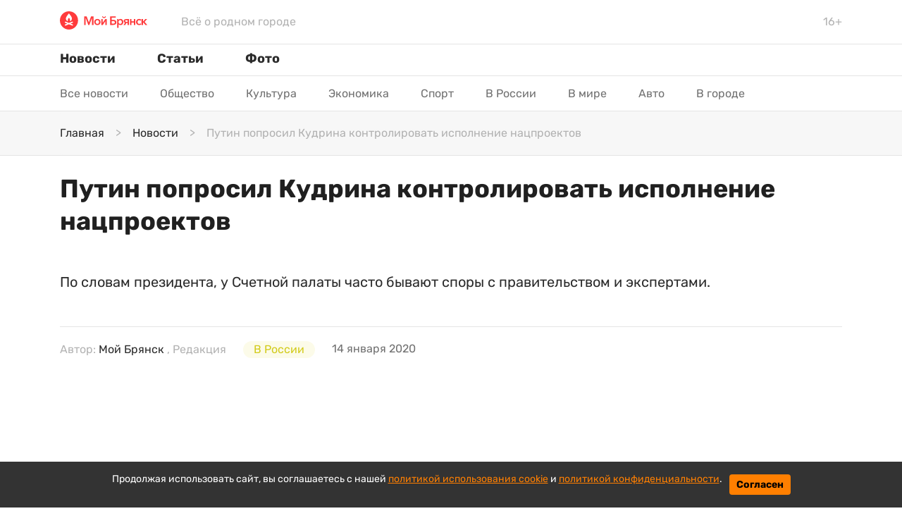

--- FILE ---
content_type: text/html; charset=utf-8
request_url: https://mybryansk.ru/news/id-7268-putin-poprosil-kudrina-kontrolirovat-ispolnenie-nacproektov
body_size: 10372
content:

<!DOCTYPE html>
<html lang="ru" dir="ltr">
    <head>
    <link rel="icon" href="/static/front/images/logo-mb-circle.ico" type="image/x-icon">
    <link rel="icon" href="/static/front/images/logo-mb-circle.svg" type="image/svg+xml">
<title>Путин попросил Кудрина контролировать исполнение нацпроектов | Мой Брянск</title>
<meta http-equiv="content-language" content="ru" />
<meta name="robots" content="index, follow" />
    <meta name="robots" content="max-image-preview:large">
    <meta name="original-source" content="https://www.mybryansk.ru/" />
    <meta name="description" content="По словам президента, у Счетной палаты часто бывают споры с правительством и экспертами." />
    <meta name="abstract" content="Путин попросил Кудрина контролировать исполнение нацпроектов. По словам президента, у Счетной палаты часто бывают споры с правительством и экспертами." />
    <meta name="dcterms.title" content="Путин попросил Кудрина контролировать исполнение нацпроектов" />
    <meta name="dcterms.creator" content="Мой Брянск" />
    <meta name="dcterms.description" content="По словам президента, у Счетной палаты часто бывают споры с правительством и экспертами." />
    <meta name="dcterms.language" content="ru" />
    <meta property="og:site_name" content="Мой Брянск" />
    <meta property="og:type" content="article" />
    <meta property="og:url" content="https://mybryansk.ru/news/id-7268-putin-poprosil-kudrina-kontrolirovat-ispolnenie-nacproektov" />
    <meta property="og:title" content="Путин попросил Кудрина контролировать исполнение нацпроектов" />
    <meta property="og:description" content="По словам президента, у Счетной палаты часто бывают споры с правительством и экспертами." />
    <meta property="og:locale" content="ru" />
    <meta property="article:tag" content="В России" />
    <meta property="article:tag" content="" />
    <meta property="article:published_time" content="2020-01-14T11:55+03:00" />
    <meta name="twitter:card" content="summary_large_image" />
    <meta name="twitter:description" content="По словам президента, у Счетной палаты часто бывают споры с правительством и экспертами." />
    <meta name="twitter:title" content="Путин попросил Кудрина контролировать исполнение нацпроектов" />
    <meta name="twitter:url" content="https://mybryansk.ru/news/id-7268-putin-poprosil-kudrina-kontrolirovat-ispolnenie-nacproektov" />
    <link rel="amphtml" href="https://mybryansk.ru/ampnews/id-7268-putin-poprosil-kudrina-kontrolirovat-ispolnenie-nacproektov" />
    <link rel="canonical" href="https://mybryansk.ru/news/id-7268-putin-poprosil-kudrina-kontrolirovat-ispolnenie-nacproektov" />
<meta name="MobileOptimized" content="width" />
<meta name="HandheldFriendly" content="true" />
<meta name="theme-color" content="#FF3B3C">
<meta name="viewport" content="width=device-width, height=device-height, initial-scale=1.0, maximum-scale=1.0, user-scalable=0" />
<meta name="apple-mobile-web-app-title" content="Мой Брянск" />
<meta name="application-name" content="Мой Брянск" />
<meta name="msapplication-TileColor" content="#0f1215" />
<meta name="msapplication-TileImage" content="/static/favicon.ico" />
<meta http-equiv="X-UA-Compatible" content="IE=Edge">
<meta http-equiv="Content-Type" content="text/html; charset=utf-8">
<meta name="format-detection" content="telephone=no">
    <link rel="preload" href="/static/front/css/bootstrap.min.css" as="style">
    <link href="/static/front/css/bootstrap.min.css" rel="stylesheet">
    <link rel="preload" href="/static/front/css/style.min.css" as="style">
    <link href="/static/front/css/style.min.css" rel="stylesheet">
    <link rel="preload" href="/static/front/js/jquery-3.5.1.min.js" as="script">
    <script src="/static/front/js/jquery-3.5.1.min.js"></script>
    <link rel="preload" href="/static/front/css/cookie_warn_styles.css" as="style">
    <link href="/static/front/css/cookie_warn_styles.css" rel="stylesheet" type="text/css">
    <link rel="preload" href="/static/front/js/cookie_warning.js" as="script">
    <script src="/static/front/js/cookie_warning.js"></script>
    <script type="text/javascript">
        ( function () {
            'use strict';
            var loadedAnalitycs = false,
                timerId;
            if ( navigator.userAgent.indexOf( 'YandexMetrika' ) > -1 ) {
                loadAnalitycs();
            } else {
                window.addEventListener( 'scroll', loadAnalitycs, {passive: true} );
                window.addEventListener( 'touchstart', loadAnalitycs );
                document.addEventListener( 'mouseenter', loadAnalitycs );
                document.addEventListener( 'click', loadAnalitycs );
                window.addEventListener('keydown',loadAnalitycs, {passive: true})
                document.addEventListener( 'DOMContentLoaded', loadFallback );
            }
            function loadFallback() {
                timerId = setTimeout( loadAnalitycs, 1000 );
            }
            function loadAnalitycs( e ) {
                if ( e && e.type ) {
                    console.log( e.type );
                } else {
                    console.log( 'DOMContentLoaded' );
                }
                if ( loadedAnalitycs ) {
                    return;
                }
                let Script1 = document.createElement("script");
                Script1.src = '/static/front/js/analitycsInitializerFixed.js';
                Script1.async = true;
                document.getElementsByTagName('head')[0].appendChild(Script1);
                let Script2 = document.createElement("script");
                    Script2.src = '/static/front/js/adsInitializerFixed.js';
                    Script2.async = true;
                    document.getElementsByTagName('head')[0].appendChild(Script2);
                loadedAnalitycs = true;
                clearTimeout( timerId );
                window.removeEventListener( 'scroll', loadAnalitycs );
                window.removeEventListener( 'touchstart', loadAnalitycs );
                document.removeEventListener( 'mouseenter', loadAnalitycs );
                document.removeEventListener( 'click', loadAnalitycs );
                document.removeEventListener( 'DOMContentLoaded', loadFallback );
            }
        } )()
    </script>
    <script>
        window.yaContextCb=window.yaContextCb||[]
    </script>
</head>
<input type="hidden" name="csrfmiddlewaretoken" value="5LzFlaq7acnpZDuqfdAha5ftRt6El6F2OO6KwXZQPzWank5YznTjzBjoUDiQyqma">
<body>
    <svg aria-hidden="true" style="position: absolute; width: 0; height: 0; overflow: hidden;" version="1.1" xmlns="http://www.w3.org/2000/svg" xmlns:xlink="http://www.w3.org/1999/xlink">
    <defs>
        <symbol id="icon-share" viewBox="0 0 32 32">
            <path d="M4 16c0 2.205 1.795 4 4 4 1.059 0 2.016-0.42 2.732-1.093l7.988 4.565c-0.024 0.173-0.053 0.347-0.053 0.528 0 2.205 1.795 4 4 4s4-1.795 4-4c0-2.205-1.795-4-4-4-1.059 0-2.016 0.42-2.732 1.093l-7.988-4.564c0.024-0.175 0.053-0.348 0.053-0.529s-0.029-0.355-0.053-0.529l7.988-4.564c0.716 0.673 1.673 1.093 2.732 1.093 2.205 0 4-1.795 4-4s-1.795-4-4-4c-2.205 0-4 1.795-4 4 0 0.181 0.029 0.355 0.053 0.529l-7.988 4.564c-0.737-0.7-1.715-1.092-2.732-1.093-2.205 0-4 1.795-4 4z"></path>
        </symbol>
        <symbol id="icon-zoom" viewBox="0 0 16 16">
            <path d="M15.56 15.56c-0.587 0.587-1.538 0.587-2.125 0l-2.652-2.652c-1.090 0.699-2.379 1.116-3.771 1.116-3.872 0-7.012-3.139-7.012-7.012s3.14-7.012 7.012-7.012c3.873 0 7.012 3.139 7.012 7.012 0 1.391-0.417 2.68-1.116 3.771l2.652 2.652c0.587 0.587 0.587 1.538 0 2.125zM7.012 2.003c-2.766 0-5.009 2.242-5.009 5.009s2.243 5.009 5.009 5.009c2.766 0 5.009-2.242 5.009-5.009s-2.242-5.009-5.009-5.009z"></path>
        </symbol>
        <symbol id="icon-arrow-right" viewBox="0 0 20 20">
            <path d="M16.172 9l-6.071-6.071 1.414-1.414 8.485 8.485-8.485 8.485-1.414-1.414 6.071-6.071h-16.172v-2z"></path>
        </symbol>
        <symbol id="icon-arrow-left" viewBox="0 0 20 20">
            <path d="M3.828 9l6.071-6.071-1.414-1.414-8.485 8.485 8.485 8.485 1.414-1.414-6.071-6.071h16.172v-2h-16.172z"></path>
        </symbol>
        <symbol id="icon-facebook" viewBox="0 0 32 32">
            <path d="M17.863 27.996v-10.928h3.687l0.548-4.279h-4.235v-2.725c0-1.235 0.344-2.080 2.116-2.080h2.245v-3.815c-1.092-0.117-2.191-0.174-3.289-0.169-3.259 0-5.496 1.989-5.496 5.641v3.14h-3.663v4.279h3.671v10.936h4.416z"></path>
        </symbol>
        <symbol id="icon-ok" viewBox="0 0 32 32">
            <path d="M14.632 21.348c-2.041-0.213-3.883-0.72-5.459-1.961-0.196-0.155-0.399-0.304-0.576-0.476-0.691-0.667-0.76-1.432-0.213-2.219 0.467-0.675 1.251-0.855 2.065-0.467 0.157 0.073 0.307 0.168 0.452 0.268 2.937 2.032 6.973 2.088 9.921 0.092 0.293-0.227 0.605-0.411 0.967-0.504 0.704-0.181 1.36 0.079 1.737 0.699 0.432 0.707 0.427 1.4-0.105 1.948-0.815 0.844-1.796 1.453-2.885 1.879-1.031 0.403-2.16 0.605-3.276 0.739 0.168 0.185 0.248 0.276 0.353 0.383 1.516 1.533 3.040 3.063 4.552 4.601 0.515 0.525 0.623 1.175 0.339 1.785-0.311 0.667-1.004 1.105-1.685 1.059-0.431-0.031-0.767-0.247-1.067-0.549-1.144-1.16-2.309-2.299-3.431-3.48-0.327-0.344-0.484-0.279-0.772 0.020-1.151 1.193-2.32 2.368-3.499 3.537-0.528 0.524-1.157 0.619-1.771 0.32-0.651-0.32-1.067-0.988-1.033-1.661 0.021-0.456 0.244-0.803 0.555-1.115 1.501-1.509 2.997-3.023 4.495-4.533 0.099-0.101 0.192-0.208 0.336-0.364z"></path>
            <path d="M15.876 16.092c-3.643-0.013-6.629-3.053-6.609-6.728 0.021-3.715 3.011-6.707 6.689-6.697 3.685 0.009 6.644 3.047 6.627 6.8-0.020 3.667-3.027 6.637-6.707 6.625zM19.186 9.372c0.002-0.429-0.080-0.855-0.243-1.252s-0.402-0.759-0.705-1.063c-0.303-0.305-0.663-0.546-1.059-0.711s-0.822-0.25-1.251-0.25c-0.433-0-0.863 0.086-1.263 0.253s-0.762 0.413-1.066 0.722c-0.304 0.309-0.543 0.675-0.704 1.078s-0.24 0.833-0.232 1.266c0.001 0.43 0.086 0.855 0.252 1.251s0.408 0.756 0.713 1.059c0.305 0.302 0.667 0.541 1.065 0.703s0.824 0.244 1.253 0.24c0.429-0.002 0.855-0.088 1.25-0.255s0.755-0.41 1.056-0.716c0.301-0.306 0.539-0.669 0.699-1.068s0.24-0.825 0.235-1.254v-0.001z"></path>
        </symbol>
        <symbol id="icon-twitter" viewBox="0 0 32 32">
            <path d="M26.177 10.663c0.017 0.233 0.017 0.465 0.017 0.697 0 7.1-5.404 15.281-15.28 15.281-3.043 0-5.869-0.881-8.248-2.412 0.432 0.049 0.848 0.067 1.297 0.067 2.417 0.006 4.766-0.802 6.668-2.295-1.121-0.020-2.207-0.39-3.108-1.058s-1.57-1.6-1.915-2.666c0.332 0.049 0.665 0.083 1.015 0.083 0.481 0 0.965-0.067 1.415-0.183-1.216-0.245-2.31-0.905-3.095-1.866s-1.213-2.164-1.212-3.405v-0.067c0.716 0.399 1.547 0.648 2.427 0.681-0.737-0.49-1.342-1.155-1.76-1.935s-0.636-1.652-0.635-2.537c0-0.997 0.265-1.912 0.731-2.709 1.35 1.66 3.033 3.018 4.94 3.986s3.998 1.525 6.134 1.634c-0.083-0.4-0.133-0.815-0.133-1.231-0-0.705 0.138-1.404 0.408-2.056s0.665-1.244 1.164-1.743 1.091-0.894 1.743-1.164c0.652-0.27 1.35-0.408 2.056-0.408 1.547 0 2.943 0.648 3.924 1.696 1.202-0.232 2.355-0.671 3.408-1.297-0.401 1.241-1.24 2.293-2.361 2.96 1.066-0.122 2.109-0.402 3.092-0.832-0.735 1.071-1.645 2.010-2.692 2.777z"></path>
        </symbol>
        <symbol id="icon-instagram" viewBox="0 0 32 32">
            <path d="M16 2.881c4.275 0 4.781 0.019 6.462 0.094 1.563 0.069 2.406 0.331 2.969 0.55 0.744 0.288 1.281 0.638 1.837 1.194 0.563 0.563 0.906 1.094 1.2 1.838 0.219 0.563 0.481 1.412 0.55 2.969 0.075 1.688 0.094 2.194 0.094 6.463s-0.019 4.781-0.094 6.463c-0.069 1.563-0.331 2.406-0.55 2.969-0.288 0.744-0.637 1.281-1.194 1.837-0.563 0.563-1.094 0.906-1.837 1.2-0.563 0.219-1.413 0.481-2.969 0.55-1.688 0.075-2.194 0.094-6.463 0.094s-4.781-0.019-6.463-0.094c-1.563-0.069-2.406-0.331-2.969-0.55-0.744-0.288-1.281-0.637-1.838-1.194-0.563-0.563-0.906-1.094-1.2-1.837-0.219-0.563-0.481-1.413-0.55-2.969-0.075-1.688-0.094-2.194-0.094-6.463s0.019-4.781 0.094-6.463c0.069-1.563 0.331-2.406 0.55-2.969 0.288-0.744 0.638-1.281 1.194-1.838 0.563-0.563 1.094-0.906 1.838-1.2 0.563-0.219 1.412-0.481 2.969-0.55 1.681-0.075 2.188-0.094 6.463-0.094zM16 0c-4.344 0-4.887 0.019-6.594 0.094-1.7 0.075-2.869 0.35-3.881 0.744-1.056 0.412-1.95 0.956-2.837 1.85-0.894 0.888-1.438 1.781-1.85 2.831-0.394 1.019-0.669 2.181-0.744 3.881-0.075 1.713-0.094 2.256-0.094 6.6s0.019 4.887 0.094 6.594c0.075 1.7 0.35 2.869 0.744 3.881 0.413 1.056 0.956 1.95 1.85 2.837 0.887 0.887 1.781 1.438 2.831 1.844 1.019 0.394 2.181 0.669 3.881 0.744 1.706 0.075 2.25 0.094 6.594 0.094s4.888-0.019 6.594-0.094c1.7-0.075 2.869-0.35 3.881-0.744 1.050-0.406 1.944-0.956 2.831-1.844s1.438-1.781 1.844-2.831c0.394-1.019 0.669-2.181 0.744-3.881 0.075-1.706 0.094-2.25 0.094-6.594s-0.019-4.887-0.094-6.594c-0.075-1.7-0.35-2.869-0.744-3.881-0.394-1.063-0.938-1.956-1.831-2.844-0.887-0.887-1.781-1.438-2.831-1.844-1.019-0.394-2.181-0.669-3.881-0.744-1.712-0.081-2.256-0.1-6.6-0.1v0z"></path>
            <path d="M16 7.781c-4.537 0-8.219 3.681-8.219 8.219s3.681 8.219 8.219 8.219 8.219-3.681 8.219-8.219c0-4.537-3.681-8.219-8.219-8.219zM16 21.331c-2.944 0-5.331-2.387-5.331-5.331s2.387-5.331 5.331-5.331c2.944 0 5.331 2.387 5.331 5.331s-2.387 5.331-5.331 5.331z"></path>
            <path d="M26.462 7.456c0 1.060-0.859 1.919-1.919 1.919s-1.919-0.859-1.919-1.919c0-1.060 0.859-1.919 1.919-1.919s1.919 0.859 1.919 1.919z"></path>
        </symbol>
        <symbol id="icon-vk" viewBox="0 0 32 32">
            <path d="M28.772 9.14c0.187-0.62 0-1.075-0.883-1.075h-2.924c-0.744 0-1.084 0.393-1.271 0.825 0 0-1.487 3.625-3.593 5.976-0.68 0.684-0.991 0.9-1.361 0.9-0.185 0-0.455-0.216-0.455-0.836v-5.791c0-0.744-0.215-1.075-0.835-1.075h-4.595c-0.464 0-0.744 0.344-0.744 0.672 0 0.704 1.053 0.867 1.161 2.851v4.304c0 0.943-0.169 1.115-0.543 1.115-0.991 0-3.401-3.639-4.832-7.804-0.279-0.809-0.56-1.136-1.307-1.136h-2.923c-0.836 0-1.003 0.393-1.003 0.825 0 0.776 0.991 4.616 4.615 9.695 2.416 3.468 5.817 5.348 8.916 5.348 1.857 0 2.087-0.417 2.087-1.137v-2.621c0-0.835 0.177-1.003 0.765-1.003 0.432 0 1.176 0.219 2.911 1.889 1.981 1.981 2.309 2.871 3.423 2.871h2.923c0.835 0 1.252-0.417 1.012-1.241-0.263-0.82-1.209-2.013-2.465-3.425-0.683-0.805-1.703-1.672-2.013-2.105-0.433-0.559-0.308-0.805 0-1.301 0.001 0.001 3.563-5.015 3.933-6.72z"></path>
        </symbol>
        <symbol id="icon-cv-19" viewBox="0 0 30 32">
            <path d="M11.429 15.238c0 0.838-0.686 1.524-1.524 1.524s-1.524-0.686-1.524-1.524c0-0.838 0.686-1.524 1.524-1.524s1.524 0.686 1.524 1.524zM17.905 12.19c0.838 0 1.524-0.686 1.524-1.524s-0.686-1.524-1.524-1.524c-0.838 0-1.524 0.686-1.524 1.524s0.686 1.524 1.524 1.524zM12.571 12.19c0.838 0 1.524-0.686 1.524-1.524s-0.686-1.524-1.524-1.524c-0.838 0-1.524 0.686-1.524 1.524s0.686 1.524 1.524 1.524zM12.571 18.286c-0.838 0-1.524 0.686-1.524 1.524s0.686 1.524 1.524 1.524c0.838 0 1.524-0.686 1.524-1.524s-0.686-1.524-1.524-1.524zM30.476 14.095v2.286c0 0.625-0.518 1.143-1.143 1.143s-1.143-0.518-1.143-1.143h-2.347c-0.22 2.039-1.024 3.97-2.316 5.562l1.661 1.661 0.015-0.015c0.442-0.442 1.173-0.442 1.615 0s0.442 1.173 0 1.615l-1.615 1.615c-0.442 0.442-1.173 0.442-1.615 0-0.211-0.212-0.33-0.498-0.333-0.797s0.111-0.587 0.318-0.803l-1.661-1.661c-1.591 1.281-3.516 2.080-5.547 2.301v2.347h0.015c0.625 0 1.143 0.518 1.143 1.143s-0.518 1.143-1.143 1.143h-2.286c-0.625 0-1.143-0.518-1.143-1.143s0.503-1.128 1.128-1.143v-2.362c-2.027-0.218-3.948-1.017-5.531-2.301l-1.661 1.661 0.015 0.015c0.442 0.442 0.442 1.173 0 1.615s-1.173 0.442-1.615 0l-1.63-1.63c-0.213-0.215-0.332-0.505-0.332-0.808s0.119-0.593 0.332-0.808c0.442-0.442 1.158-0.442 1.6-0.015l1.661-1.661c-1.282-1.583-2.077-3.505-2.286-5.531h-2.347c0 0.625-0.518 1.143-1.143 1.143s-1.143-0.518-1.143-1.143v-2.286c0-0.625 0.518-1.143 1.143-1.143s1.143 0.518 1.143 1.143h2.347c0.229-2.088 1.051-3.977 2.286-5.531l-1.661-1.661c-0.442 0.427-1.158 0.427-1.6-0.015-0.213-0.215-0.332-0.505-0.332-0.808s0.119-0.593 0.332-0.808l1.615-1.615c0.442-0.442 1.173-0.442 1.615 0s0.442 1.173 0 1.615l-0.015 0.015 1.661 1.661c1.585-1.281 3.505-2.080 5.531-2.301v-2.362c-0.3-0.005-0.586-0.128-0.797-0.341s-0.329-0.501-0.331-0.802c0.008-0.303 0.133-0.592 0.349-0.805s0.506-0.334 0.809-0.338h2.286c0.625 0 1.143 0.518 1.143 1.143s-0.518 1.143-1.143 1.143h-0.015v2.347c2.088 0.213 3.992 1.051 5.547 2.301l1.661-1.661c-0.104-0.106-0.186-0.231-0.242-0.369s-0.084-0.285-0.082-0.434c0.002-0.149 0.032-0.295 0.090-0.432s0.143-0.261 0.249-0.365c0.442-0.442 1.173-0.442 1.615 0l1.615 1.615c0.442 0.442 0.442 1.173 0 1.615s-1.173 0.442-1.615 0l-0.015-0.015-1.661 1.646c1.289 1.594 2.093 3.524 2.316 5.562h2.347c0-0.625 0.518-1.143 1.143-1.143s1.143 0.518 1.143 1.143zM22.857 15.238c0-4.206-3.413-7.619-7.619-7.619s-7.619 3.413-7.619 7.619c0 4.206 3.413 7.619 7.619 7.619s7.619-3.413 7.619-7.619zM15.238 13.714c-0.838 0-1.524 0.686-1.524 1.524s0.686 1.524 1.524 1.524c0.838 0 1.524-0.686 1.524-1.524s-0.686-1.524-1.524-1.524zM20.571 13.714c-0.838 0-1.524 0.686-1.524 1.524s0.686 1.524 1.524 1.524c0.838 0 1.524-0.686 1.524-1.524s-0.686-1.524-1.524-1.524zM17.905 18.286c-0.838 0-1.524 0.686-1.524 1.524s0.686 1.524 1.524 1.524c0.838 0 1.524-0.686 1.524-1.524s-0.686-1.524-1.524-1.524z"></path>
        </symbol>
        <symbol id="icon-star" viewBox="0 0 34 32">
            <path d="M32.465 11.119l-9.765-1.419-4.365-8.85c-0.119-0.242-0.315-0.438-0.558-0.558-0.608-0.3-1.346-0.050-1.65 0.558l-4.365 8.85-9.765 1.419c-0.269 0.038-0.515 0.165-0.704 0.358-0.228 0.234-0.353 0.549-0.349 0.876s0.138 0.638 0.372 0.866l7.065 6.888-1.669 9.727c-0.039 0.226-0.014 0.459 0.072 0.672s0.231 0.397 0.416 0.532c0.186 0.135 0.406 0.215 0.635 0.232s0.458-0.032 0.661-0.139l8.735-4.592 8.735 4.592c0.239 0.127 0.515 0.169 0.781 0.123 0.669-0.115 1.119-0.75 1.004-1.419l-1.669-9.727 7.065-6.888c0.193-0.188 0.319-0.435 0.358-0.704 0.104-0.673-0.365-1.296-1.038-1.396z"></path>
        </symbol>
        <symbol id="icon-menu" viewBox="0 0 48 32">
            <path d="M24 0h-20.571c-0.909 0-1.781 0.337-2.424 0.937s-1.004 1.414-1.004 2.263c0 0.849 0.361 1.663 1.004 2.263s1.515 0.937 2.424 0.937h20.571c0.909 0 1.781-0.337 2.424-0.937s1.004-1.414 1.004-2.263-0.361-1.663-1.004-2.263c-0.643-0.6-1.515-0.937-2.424-0.937zM30.857 25.6h-27.428c-0.909 0-1.781 0.337-2.424 0.937s-1.004 1.414-1.004 2.263c0 0.849 0.361 1.663 1.004 2.263s1.515 0.937 2.424 0.937h27.428c0.909 0 1.781-0.337 2.425-0.937s1.004-1.414 1.004-2.263-0.361-1.663-1.004-2.263c-0.643-0.6-1.515-0.937-2.425-0.937zM44.571 12.8h-41.143c-0.909 0-1.781 0.337-2.424 0.937s-1.004 1.414-1.004 2.263c0 0.849 0.361 1.663 1.004 2.263s1.515 0.937 2.424 0.937h41.143c0.909 0 1.781-0.337 2.424-0.937s1.004-1.414 1.004-2.263c0-0.849-0.361-1.663-1.004-2.263s-1.515-0.937-2.424-0.937z"></path>
        </symbol>
        <symbol id="icon-chevron-right" viewBox="0 0 24 24">
            <path d="M9.707 18.707l6-6c0.391-0.391 0.391-1.024 0-1.414l-6-6c-0.391-0.391-1.024-0.391-1.414 0s-0.391 1.024 0 1.414l5.293 5.293-5.293 5.293c-0.391 0.391-0.391 1.024 0 1.414s1.024 0.391 1.414 0z"></path>
        </symbol>
        <symbol id="icon-close" viewBox="0 0 22 28">
            <path d="M20.281 20.656c0 0.391-0.156 0.781-0.438 1.062l-2.125 2.125c-0.281 0.281-0.672 0.438-1.062 0.438s-0.781-0.156-1.062-0.438l-4.594-4.594-4.594 4.594c-0.281 0.281-0.672 0.438-1.062 0.438s-0.781-0.156-1.062-0.438l-2.125-2.125c-0.281-0.281-0.438-0.672-0.438-1.062s0.156-0.781 0.438-1.062l4.594-4.594-4.594-4.594c-0.281-0.281-0.438-0.672-0.438-1.062s0.156-0.781 0.438-1.062l2.125-2.125c0.281-0.281 0.672-0.438 1.062-0.438s0.781 0.156 1.062 0.438l4.594 4.594 4.594-4.594c0.281-0.281 0.672-0.438 1.062-0.438s0.781 0.156 1.062 0.438l2.125 2.125c0.281 0.281 0.438 0.672 0.438 1.062s-0.156 0.781-0.438 1.062l-4.594 4.594 4.594 4.594c0.281 0.281 0.438 0.672 0.438 1.062z"></path>
        </symbol>
    </defs>
</svg>
<header class="header sticky-menu" id="menu">
    <div class="header__logo py-3">
        <div class="container d-flex align-items-center">
            <a class="mr-5 pb-1" href="/">
                <img class="logo" src="/static/front/images/logo.svg" width="124" height="26" alt="">
            </a>
            <p class="my-0 d-none d-md-inline">Всё о родном городе</p>
            <p class="ml-auto my-0">16+</p>
        </div>
    </div>
    <nav class="header-menu">
        <div class="container d-flex">
            <button class="navbar-toggle-3 btn my-2 p-0 d-md-none">
                <svg class="icon icon-menu"><use xlink:href="#icon-menu"></use></svg>
            </button>
            <div class="navbar-content-menu">
                <ul class="navbar-nav bd-navbar-nav flex-row">
                    <li class="nav-item navbar-item ">
                        <a class="nav-link navbar-a" href="/news">Новости</a>
                    </li>
                    <li class="nav-item navbar-item ">
                        <a class="nav-link navbar-a" href="/articles">Статьи</a>
                    </li>
                    <li class="nav-item navbar-item ">
                        <a class="nav-link navbar-a" href="/photo">Фото</a>
                    </li>
                </ul>
            </div>
        </div>
    </nav>
</header>
<div class="header-topics" style="overflow: hidden; height: 50px;">
    <div class="container">
        <div class="row">
            <div class="col" >
                <nav role="navigation" id="nav-topics" class="okayNav nav-topics">
                    <ul class="nav flex-row navbar-submenu flex-wrap topics-menu">
                            <li class="navbar-submenu_item nav-item navbar-item">
                                <a class="nav-link navbar-a" href="/news">Все новости</a>
                            </li>
                            <li class="navbar-submenu_item nav-item navbar-item">
                                <a class="nav-link navbar-a" href="https://mybryansk.ru/news/society">Общество</a>
                            </li>
                            <li class="navbar-submenu_item nav-item navbar-item">
                                <a class="nav-link navbar-a" href="https://mybryansk.ru/news/culture">Культура</a>
                            </li>
                            <li class="navbar-submenu_item nav-item navbar-item">
                                <a class="nav-link navbar-a" href="https://mybryansk.ru/news/economy">Экономика</a>
                            </li>
                            <li class="navbar-submenu_item nav-item navbar-item">
                                <a class="nav-link navbar-a" href="https://mybryansk.ru/news/sport">Спорт</a>
                            </li>
                            <li class="navbar-submenu_item nav-item navbar-item">
                                <a class="nav-link navbar-a" href="https://mybryansk.ru/news/russia">В России</a>
                            </li>
                            <li class="navbar-submenu_item nav-item navbar-item">
                                <a class="nav-link navbar-a" href="https://mybryansk.ru/news/world">В мире</a>
                            </li>
                            <li class="navbar-submenu_item nav-item navbar-item">
                                <a class="nav-link navbar-a" href="https://mybryansk.ru/news/auto">Авто</a>
                            </li>
                            <li class="navbar-submenu_item nav-item navbar-item">
                                <a class="nav-link navbar-a" href="https://mybryansk.ru/news/city">В городе</a>
                            </li>
                    </ul>
                </nav>
            </div>
        </div>
    </div>
</div>
    <main id="content" class="content" role="main">
        <section class="section">
            <div class="crumb">
                <div class="container">
                    <nav aria-label="breadcrumb">
                        <ol itemscope itemtype="https://schema.org/BreadcrumbList" class="breadcrumb px-0 py-3 mb-0">
                            <li itemprop="itemListElement" itemscope itemtype="https://schema.org/ListItem" itemscope class="breadcrumb-item pr-3">
                                <a itemprop="item" href="/"><span itemprop="name">Главная</span></a>
                                <meta itemprop="position" content="1" />
                            </li>
                            <li itemprop="itemListElement" itemscope itemtype="https://schema.org/ListItem" itemscope class="breadcrumb-item pr-3">
                                <a itemprop="item" href="/news"><span itemprop="name">Новости</span></a>
                                <meta itemprop="position" content="2" />
                            </li>
                            <li itemprop="itemListElement" itemscope itemtype="https://schema.org/ListItem" itemscope class="breadcrumb-item active" aria-current="page">
                                <span itemprop="name">Путин попросил Кудрина контролировать исполнение нацпроектов</span>
                                <meta itemprop="position" content="3" />
                            </li>
                        </ol>
                    </nav>
                </div>
            </div>
            <div class="container mb-5 mt-4" id="mainContainer">
                <div class="row">
                    <div class="col-lg-12">
                        <input type="hidden" name="csrfmiddlewaretoken" value="5LzFlaq7acnpZDuqfdAha5ftRt6El6F2OO6KwXZQPzWank5YznTjzBjoUDiQyqma">
<div class="article" data-rel="article" id="7268" data-article='{"title": "Путин попросил Кудрина контролировать исполнение нацпроектов | Мой Брянск", "url": "https://mybryansk.ru/news/id-7268-putin-poprosil-kudrina-kontrolirovat-ispolnenie-nacproektov"}'>
    <div class="article__meta" style="display: none" itemscope="" itemtype="https://schema.org/Article">
    <div itemprop="mainEntityOfPage">https://mybryansk.ru/news/id-7268-putin-poprosil-kudrina-kontrolirovat-ispolnenie-nacproektov</div>
    <a itemprop="url" href="https://mybryansk.ru/news/id-7268-putin-poprosil-kudrina-kontrolirovat-ispolnenie-nacproektov"></a>
    <div itemprop="headline">Путин попросил Кудрина контролировать исполнение нацпроектов</div>
    <div itemprop="alternativeHeadline">По словам президента, у Счетной палаты часто бывают споры с правительством и экспертами.</div>
    <div itemprop="name">Путин попросил Кудрина контролировать исполнение нацпроектов</div>
    <div itemprop="description">По словам президента, у Счетной палаты часто бывают споры с правительством и экспертами.</div>
    <div itemprop="datePublished">2020-01-14T11:55+03:00</div>
    <div itemprop="dateCreated">2020-01-14T11:55+03:00</div>
    <div itemprop="dateModified">2020-01-14T11:55+03:00</div>
    <div itemprop="articleSection"></div>
    <div itemprop="speakable" itemscope="" itemtype="https://schema.org/SpeakableSpecification">
        <div itemprop="xpath">/html/head/meta[@name='og:title']/@content</div>
        <div itemprop="xpath">/html/head/meta[@name='og:description']/@content</div>
    </div>
    <div itemprop="articleBody">Президент Владимир Путин попросил главу Счетной палаты Алексея Кудрина контролировать исполнение нацпроектов. Об этом сообщает «РИА Новости» со ссылкой на результат их встречи в Кремле.
По словам президента, у Счетной палаты часто бывают споры с правительством и экспертами.
Также Путин указал на то, что это естественный процесс, при котором можно найти решение важных государственных проблем.
</div>
    <div itemprop="copyrightHolder" itemscope="" itemtype="http://schema.org/Organization">
        <div itemprop="name">Мой Брянск</div>
        <a itemprop="url" href="https://www.mybryansk.ru/"></a>
        <div itemprop="email">info@mybryansk.ru</div>
        <div itemprop="legalName">Мой Брянск</div>
        <div itemprop="logo" itemscope="" itemtype="https://schema.org/ImageObject">
            <a itemprop="url" href="/static/front/images/logo.svg"></a>
            <a itemprop="contentUrl" href="/static/front/images/logo.svg"></a>
            <div itemprop="width">124</div>
            <div itemprop="height">26</div>
        </div>
        <div itemprop="image" itemscope="" itemtype="https://schema.org/ImageObject">
            <a itemprop="url" href="/static/front/images/logo.svg"></a>
            <a itemprop="contentUrl" href="/static/front/images/logo.svg"></a>
            <div itemprop="width">124</div>
            <div itemprop="height">26</div>
        </div>
    </div>
    <div itemprop="copyrightYear">2020</div>
    <div itemprop="creator" itemscope="" itemtype="http://schema.org/Person">
        <div itemprop="name">Мой Брянск</div>
    </div>
    <div itemprop="editor" itemscope="" itemtype="http://schema.org/Person">
        <div itemprop="name">Мой Брянск</div>
    </div>
    <div itemprop="genre">В России</div>
    <div itemprop="inLanguage">ru-RU</div>
    <div itemprop="sourceOrganization" itemscope="" itemtype="http://schema.org/Organization">
        <div itemprop="name">Мой Брянск</div>
        <a itemprop="url" href="https://www.mybryansk.ru/"></a>
        <div itemprop="email">info@mybryansk.ru</div>
        <div itemprop="legalName">Мой Брянск</div>
        <div itemprop="logo" itemscope="" itemtype="https://schema.org/ImageObject">
            <a itemprop="url" href="/static/front/images/logo.svg"></a>
            <a itemprop="contentUrl" href="/static/front/images/logo.svg"></a>
            <div itemprop="width">124</div>
            <div itemprop="height">26</div>
        </div>
        <div itemprop="image" itemscope="" itemtype="https://schema.org/ImageObject">
            <a itemprop="url" href="/static/front/images/logo.svg"></a>
            <a itemprop="contentUrl" href="/static/front/images/logo.svg"></a>
            <div itemprop="width">124</div>
            <div itemprop="height">26</div>
        </div>
    </div>
    <div itemprop="publisher" itemscope="" itemtype="http://schema.org/Organization">
        <div itemprop="name">Мой Брянск</div>
        <a itemprop="url" href="https://www.mybryansk.ru/"> </a>
        <div itemprop="email">info@mybryansk.ru</div>
        <div itemprop="legalName">Мой Брянск</div>
        <div itemprop="logo" itemscope="" itemtype="https://schema.org/ImageObject">
            <a itemprop="url" href="/static/front/images/logo.svg"></a>
            <a itemprop="contentUrl" href="/static/front/images/logo.svg"></a>
            <div itemprop="width">124</div>
            <div itemprop="height">26</div>
        </div>
        <div itemprop="image" itemscope="" itemtype="https://schema.org/ImageObject">
            <a itemprop="url" href="/static/front/images/logo.svg"></a>
            <a itemprop="contentUrl" href="/static/front/images/logo.svg"></a>
            <div itemprop="width">124</div>
            <div itemprop="height">26</div>
        </div>
    </div>
    <div itemprop="author" itemscope="" itemtype="http://schema.org/Person">
        <div itemprop="name">Мой Брянск</div>
    </div>
</div>
    <h1  class="headline">Путин попросил Кудрина контролировать исполнение нацпроектов</h1>
    <div  class="description my-lg-5 my-md-4">По словам президента, у Счетной палаты часто бывают споры с правительством и экспертами.</div>
    <div class="divider divider-dashed"></div>
    <div class="d-md-flex align-items-center mb-3">
        <div class="d-flex align-items-center mb-3 mb-md-0">
            <div class="avatar__text mb-2 mb-md-0 mr-4">Автор:
                <span class="avatar__fio">Мой Брянск</span>
                , Редакция 
            </div>
        </div>
        <div class="d-flex">
            <a href="https://mybryansk.ru/news/russia" class="link mr-4" data-type="В России">В России</a>
            <time class="" datetime="14 января 2020">14 января 2020</time>
        </div>
    </div>
    <div class="my-4 d-none d-md-block">
        <div class="d-flex justify-content-center" style="height: 200px;">
            <!-- Yandex.RTB R-A-398232-10 -->
            <div id="yandex_rtb_R-A-398232-10-7268"></div>
            <script>window.yaContextCb.push(()=>{
              Ya.Context.AdvManager.render({
                renderTo: 'yandex_rtb_R-A-398232-10-7268',
                blockId: 'R-A-398232-10',
                pageNumber: 7268
              })
            })</script>
        </div>
    </div>
    <div class="col-12 my-4 d-md-none">
        <div class="d-flex justify-content-center" style="height: 300px;">
            <!-- Yandex.RTB R-A-398232-8 -->
            <div id="yandex_rtb_R-A-398232-8-7268"></div>
            <script>window.yaContextCb.push(()=>{
              Ya.Context.AdvManager.render({
                renderTo: 'yandex_rtb_R-A-398232-8-7268',
                blockId: 'R-A-398232-8',
                pageNumber: 7268
              })
            })</script>
        </div>
    </div>
    <div class="info-block">
        <span itemprop="articleBody">
           <p>Президент Владимир Путин попросил главу Счетной палаты Алексея Кудрина контролировать исполнение нацпроектов. Об&nbsp;этом сообщает <a href="https://ria.ru/20200114/1563391225.html?utm_source=yxnews&amp;utm_medium=desktop&amp;utm_referrer=https%3A%2F%2Fyandex.ru%2Fnews">&laquo;РИА Новости&raquo;</a> со&nbsp;ссылкой на&nbsp;результат их&nbsp;встречи в&nbsp;Кремле.</p>
<p>По&nbsp;словам президента, у&nbsp;Счетной палаты часто бывают споры с&nbsp;правительством и&nbsp;экспертами.</p>
<p>Также Путин указал на&nbsp;то, что это естественный процесс, при котором можно найти решение важных государственных проблем.</p>
<p><iframe src="//www.youtube.com/embed/SH5fpL3sjh4" width="910" height="510" allowfullscreen="allowfullscreen"></iframe></p>
        </span>
    </div>
    <div class="row article-tag text-center m-0">
        <div class="col py-2"><a href="https://twitter.com/intent/tweet?text=Путин попросил Кудрина контролировать исполнение нацпроектов%20%7C%20Мой Брянск&utm_source=share2&url=https://mybryansk.ru/news/id-7268-putin-poprosil-kudrina-kontrolirovat-ispolnenie-nacproektov" target="_blank"><svg class="icon icon-twitter"><use xlink:href="#icon-twitter"></use></svg></a></div>
        <div class="col py-2"><a href="https://vk.com/share.php?url=https://mybryansk.ru/news/id-7268-putin-poprosil-kudrina-kontrolirovat-ispolnenie-nacproektov&title=Путин попросил Кудрина контролировать исполнение нацпроектов%20%7C%20Мой Брянск&utm_source=share2" target="_blank"><svg class="icon icon-vk"><use xlink:href="#icon-vk"></use></svg></a></div>
        <div class="col py-2"><a href="https://connect.ok.ru/offer?url=https://mybryansk.ru/news/id-7268-putin-poprosil-kudrina-kontrolirovat-ispolnenie-nacproektov&title=Путин попросил Кудрина контролировать исполнение нацпроектов%20%7C%20Мой Брянск&utm_source=share2" target="_blank"><svg class="icon icon-ok"><use xlink:href="#icon-ok"></use></svg></a></div>
    </div>
    <div class="d-none d-md-inline d-md-flex my-4 mb-5 justify-content-center">
        <!-- Yandex.RTB R-A-398232-11 -->
        <div id="yandex_rtb_R-A-398232-11-7268"></div>
        <script>window.yaContextCb.push(()=>{
          Ya.Context.AdvManager.render({
            renderTo: 'yandex_rtb_R-A-398232-11-7268',
            blockId: 'R-A-398232-11',
            pageNumber: 7268
          })
        })</script>
    </div>
    <div class="col-12 my-4 d-md-none mb-5">
        <div class="d-flex justify-content-center">
            <!-- Yandex.RTB R-A-398232-12 -->
            <div id="yandex_rtb_R-A-398232-12-7268"></div>
            <script>window.yaContextCb.push(()=>{
              Ya.Context.AdvManager.render({
                renderTo: 'yandex_rtb_R-A-398232-12-7268',
                blockId: 'R-A-398232-12',
                pageNumber: 7268
              })
            })</script>
        </div>
    </div>
</div>
                        <div class="lazy" data-lazy-function="loadItem"></div>
                        <script>
                            var infinityPageId = '7268';
                            var infinityCategoryId = '5';
                            var infinityType = '1';
                            var needArticle = 1;
                            var lastNewsId = '7268';
                        </script>
                    </div>
                </div>
            </div>
        </section>
    </main>
    <link rel="preload" href="/static/front/js/scrollWithPromotingAndCarousel.js" as="script">
    <script src="/static/front/js/scrollWithPromotingAndCarousel.js"></script>
    <div id="cookie-consent" class="cookie-popup">
    <div class="popupContentContainer">
        <p>Продолжая использовать сайт, вы соглашаетесь с нашей <a href="/cookie_policy" target="_blank">политикой использования cookie</a> и <a href="/policy" target="_blank">политикой конфиденциальности</a>.</p>
        <button id="cookie-accept">Согласен</button>
    </div>
</div>
    <footer role="contentinfo">
    <div class="footer mt-5">
        <div class="container">
            <div class="footer__logo d-flex flex-wrap">
                <a class="address mr-3 pb-2 pb-sm-0" href="/">mybryansk.ru</a><p class="m-0">Всё о родном городе</p>
            </div>
            <div class="footer__content pb-5">
                <div class="row d-flex justify-content-between">
                    <div class="col-sm-12 col-md-12 col-lg-9">
                        <div class="row d-flex justify-content-between">
                            <div class="col-6 col-md-2 pt-5">
                                <h6 class="mb-4">Новости</h6>
                                <ul class="footer-list">
                                        <li><a href="https://mybryansk.ru/news/society">Общество</a></li>
                                        <li><a href="https://mybryansk.ru/news/culture">Культура</a></li>
                                        <li><a href="https://mybryansk.ru/news/economy">Экономика</a></li>
                                        <li><a href="https://mybryansk.ru/news/sport">Спорт</a></li>
                                        <li><a href="https://mybryansk.ru/news/russia">В России</a></li>
                                        <li><a href="https://mybryansk.ru/news/world">В мире</a></li>
                                        <li><a href="https://mybryansk.ru/news/auto">Авто</a></li>
                                        <li><a href="https://mybryansk.ru/news/city">В городе</a></li>
                                </ul>
                            </div>
                            <div class="col-6 col-md-3 pt-5">
                                <h6 class="mb-4">Статьи</h6>
                                <ul class="footer-list">
                                        <li><a href="https://mybryansk.ru/articles/people">Люди</a></li>
                                        <li><a href="https://mybryansk.ru/articles/places">Места</a></li>
                                        <li><a href="https://mybryansk.ru/articles/fashion">Мода и стиль</a></li>
                                        <li><a href="https://mybryansk.ru/articles/sport">Спорт</a></li>
                                        <li><a href="https://mybryansk.ru/articles/relax">Отдых и развлечения</a></li>
                                        <li><a href="https://mybryansk.ru/articles/auto">Авто</a></li>
                                        <li><a href="https://mybryansk.ru/articles/house">Дом и уют</a></li>
                                </ul>
                            </div>
                            <div class="col-6 col-md-2 pt-5">
                                <h6 class="mb-4">Фото</h6>
                                <ul class="footer-list">
                                        <li><a href="https://mybryansk.ru/photo/people">Люди</a></li>
                                        <li><a href="https://mybryansk.ru/photo/places">Места</a></li>
                                        <li><a href="https://mybryansk.ru/photo/urban">Город</a></li>
                                        <li><a href="https://mybryansk.ru/photo/events">События</a></li>
                                        <li><a href="https://mybryansk.ru/photo/nature">Природа</a></li>
                                        <li><a href="https://mybryansk.ru/photo/auto">Авто</a></li>
                                </ul>
                            </div>
                        </div>
                    </div>
                    <div class="col-sm-12 col-lg-3 mt-5 pt-lg-5 mt-lg-0 text-md-center text-sm-left mt-lg-0">
                        <div class="row d-flex justify-content-center">
                            <div class="col-12 col-md-12  d-none d-lg-inline"><p class="footer-title">Следи за нами в соц. сетях!</p></div>
                            <a href="https://twitter.com/mybryansk_ru" target="_blank" class="col-3 col-lg-2"><svg class="footer-icon icon icon-twitter"><use width="18" height="18" x="3" y="2" xlink:href="#icon-twitter"></use></svg></a>
                            <a href="https://vk.com/mybryansk" target="_blank" class="col-3 col-lg-2"><svg class="footer-icon icon icon-vk"><use width="18" height="18" x="2" y="3" xlink:href="#icon-vk"></use></svg></a>
                            <a href="https://ok.ru/mybryansk" target="_blank" class="col-3 col-lg-2"><svg class="footer-icon icon icon-ok"><use width="18" height="18" x="2" y="2" xlink:href="#icon-ok"></use></svg></a>
                        </div>
                    </div>
                </div>
            </div>
            <div class="footer__info pt-lg-4 pb-3 pb-md-5">
                <div class="row d-flex justify-content-md-start footer-info__oferta pb-4">
                    <p class="col-12 col-md-5">
                        <a href="/about">О проекте</a></p>
                    <p class="col-12 col-md-3 col-lg-4">
                        <a href="/contacts">Контакты</a></p>
                </div>
                <div class="row footer-info__text">
                    <div class="col">2026 © При использовании материалов сайта обязательным условием является наличие гиперссылки в пределах первого абзаца на страницу расположения исходной статьи</div>
                </div>
            </div>
        </div>
    </div>
</footer>
    <div class="blur"></div>
<link rel="preload" href="/static/front/js/lazyloader.min.js" as="script">
<script src="/static/front/js/lazyloader.min.js"></script>
<link rel="preload" href="/static/front/js/jquery.lazyload.min.js" as="script">
<script src="/static/front/js/jquery.lazyload.min.js"></script>
<link rel="preload" href="/static/front/js/css-vars-ponyfill.min.js" as="script">
<script src="/static/front/js/css-vars-ponyfill.min.js"></script>
<link rel="preload" href="/static/front/js/jquery.okayNav-min.js" as="script">
<script src="/static/front/js/jquery.okayNav-min.js"></script>
    <link rel="preload" href="/static/front/js/ResizeSensor.js" as="script">
    <script src="/static/front/js/ResizeSensor.js"></script>
    <link rel="preload" href="/static/front/js/sticky-sidebar.js" as="script">
    <script src="/static/front/js/sticky-sidebar.js"></script>
    <link rel="preload" href="/static/front/js/jquery.fancybox.min.js" as="script">
    <script src="/static/front/js/jquery.fancybox.min.js"></script>
    <link rel="preload" href="/static/front/css/jquery.fancybox.min.css" as="style">
    <link href="/static/front/css/jquery.fancybox.min.css" rel="stylesheet">
<link rel="preload" href="/static/front/js/script.js" as="script">
<script src="/static/front/js/script.js"></script>
</body>
</html>


--- FILE ---
content_type: text/css
request_url: https://mybryansk.ru/static/front/css/style.min.css
body_size: 4773
content:
@font-face {font-family: 'Rubik';font-style: normal;font-weight: 300;src: url('../fonts/Rubik/rubik-v11-latin_cyrillic-300.eot');src: local(''), url('../fonts/Rubik/rubik-v11-latin_cyrillic-300.eot?#iefix') format('embedded-opentype'), url('../fonts/Rubik/rubik-v11-latin_cyrillic-300.woff2') format('woff2'), url('../fonts/Rubik/rubik-v11-latin_cyrillic-300.woff') format('woff'), url('../fonts/Rubik/rubik-v11-latin_cyrillic-300.ttf') format('truetype'), url('../fonts/Rubik/rubik-v11-latin_cyrillic-300.svg#Rubik') format('svg');}@font-face {font-family: 'Rubik';font-style: normal;font-weight: 400;src: url('../fonts/Rubik/rubik-v11-latin_cyrillic-regular.eot');src: local(''), url('../fonts/Rubik/rubik-v11-latin_cyrillic-regular.eot?#iefix') format('embedded-opentype'), url('../fonts/Rubik/rubik-v11-latin_cyrillic-regular.woff2') format('woff2'), url('../fonts/Rubik/rubik-v11-latin_cyrillic-regular.woff') format('woff'), url('../fonts/Rubik/rubik-v11-latin_cyrillic-regular.ttf') format('truetype'), url('../fonts/Rubik/rubik-v11-latin_cyrillic-regular.svg#Rubik') format('svg');}@font-face {font-family: 'Rubik';font-style: normal;font-weight: 500;src: url('../fonts/Rubik/rubik-v11-latin_cyrillic-500.eot');src: local(''), url('../fonts/Rubik/rubik-v11-latin_cyrillic-500.eot?#iefix') format('embedded-opentype'), url('../fonts/Rubik/rubik-v11-latin_cyrillic-500.woff2') format('woff2'), url('../fonts/Rubik/rubik-v11-latin_cyrillic-500.woff') format('woff'), url('../fonts/Rubik/rubik-v11-latin_cyrillic-500.ttf') format('truetype'), url('../fonts/Rubik/rubik-v11-latin_cyrillic-500.svg#Rubik') format('svg');}@font-face {font-family: 'Rubik';font-style: normal;font-weight: 600;src: url('../fonts/Rubik/rubik-v11-latin_cyrillic-600.eot');src: local(''), url('../fonts/Rubik/rubik-v11-latin_cyrillic-600.eot?#iefix') format('embedded-opentype'), url('../fonts/Rubik/rubik-v11-latin_cyrillic-600.woff2') format('woff2'), url('../fonts/Rubik/rubik-v11-latin_cyrillic-600.woff') format('woff'), url('../fonts/Rubik/rubik-v11-latin_cyrillic-600.ttf') format('truetype'), url('../fonts/Rubik/rubik-v11-latin_cyrillic-600.svg#Rubik') format('svg');}@font-face {font-family: 'Rubik';font-style: normal;font-weight: 700;src: url('../fonts/Rubik/rubik-v11-latin_cyrillic-700.eot');src: local(''), url('../fonts/Rubik/rubik-v11-latin_cyrillic-700.eot?#iefix') format('embedded-opentype'), url('../fonts/Rubik/rubik-v11-latin_cyrillic-700.woff2') format('woff2'), url('../fonts/Rubik/rubik-v11-latin_cyrillic-700.woff') format('woff'), url('../fonts/Rubik/rubik-v11-latin_cyrillic-700.ttf') format('truetype'), url('../fonts/Rubik/rubik-v11-latin_cyrillic-700.svg#Rubik') format('svg');}@font-face {font-family: 'Rubik';font-style: normal;font-weight: 800;src: url('../fonts/Rubik/rubik-v11-latin_cyrillic-800.eot');src: local(''), url('../fonts/Rubik/rubik-v11-latin_cyrillic-800.eot?#iefix') format('embedded-opentype'), url('../fonts/Rubik/rubik-v11-latin_cyrillic-800.woff2') format('woff2'), url('../fonts/Rubik/rubik-v11-latin_cyrillic-800.woff') format('woff'), url('../fonts/Rubik/rubik-v11-latin_cyrillic-800.ttf') format('truetype'), url('../fonts/Rubik/rubik-v11-latin_cyrillic-800.svg#Rubik') format('svg');}@font-face {font-family: 'Rubik';font-style: normal;font-weight: 900;src: url('../fonts/Rubik/rubik-v11-latin_cyrillic-900.eot');src: local(''), url('../fonts/Rubik/rubik-v11-latin_cyrillic-900.eot?#iefix') format('embedded-opentype'), url('../fonts/Rubik/rubik-v11-latin_cyrillic-900.woff2') format('woff2'), url('../fonts/Rubik/rubik-v11-latin_cyrillic-900.woff') format('woff'), url('../fonts/Rubik/rubik-v11-latin_cyrillic-900.ttf') format('truetype'), url('../fonts/Rubik/rubik-v11-latin_cyrillic-900.svg#Rubik') format('svg');}:root {--color-black: #000;--color-white: #fff;--color-red: #FF3B3C;--color-blue: #1D72F1;--color-yellow: #D2CB1B;--color-green: #41AB6B;--color-dark-grey:#2B2B2B;--color-dark-grey-2:#444444;--color-contrast-gray: #BCBCBC;--font-family-rubik: 'Rubik', sans-serif;}html:not(.component), html:not(.component) body {min-height: 100vh !important;}html, body {font-family: var(--font-family-rubik);background-color: var(--color-white);font-size: 16px;line-height: 1.4;font-weight: 400;font-style: normal;color: var(--color-dark-grey);padding: 0;margin: 0;-webkit-text-size-adjust: 100%;-webkit-font-smoothing: antialiased;}body{display: flex;flex-direction: column;}ul {list-style: none;padding: 0;margin: 0;}.icon {display: inline-block;width: 1em;height: 1em;vertical-align: -.125em;}.icon use {width: 1em;height: 1em;stroke-width: 0;stroke: currentColor;fill: currentColor;font-size: inherit;overflow: visible;}a {color: #2B2B2B!important;transition: all 0.3s ease-in-out;}.fw-300{font-weight: 300!important;}.fw-700{font-weight: 700!important;}.fs-14{font-size: 14px!important;}.fs-14{font-size: 14px!important;}.fs-18{font-size: 18px!important;}.fs-24{font-size: 24px!important;}.fs-28{font-size: 28px!important;}.fs-40{font-size: 40px!important;}h1{color: var(--color-dark-grey-2);}.pagination > li > a, .pagination > li > span {position: relative;float: left;padding: 13px 20px;line-height: 1.375;text-decoration: none;color: var(--color-contrast-gray);background-color: #fff;margin-left: -1px;border: none;padding: 0;display: -ms-flexbox;display: flex;-ms-flex-pack: center;justify-content: center;-ms-flex-align: center;align-items: center;transition: 0.2s ease-in;font-weight: 500;}.pagination > .active > a, .pagination > .active > a:hover, .pagination > .active > a:focus, .pagination > .active > span, .pagination > .active > span:hover, .pagination > .active > span:focus {z-index: 3;color: var(--color-dark-grey)!important;background-color: var(--color-white)!important;border-color: none;cursor: default;}.pagination > li > a:hover, .pagination > li > a:focus, .pagination > li > span:hover, .pagination > li > span:focus {z-index: 2;color: var(--color-dark-grey)!important;background-color: var(--color-white);border-color: none;}.pagination li + li > a, .pagination li + li > span {margin-left: 5px;}.pagination > .disabled > span, .pagination > .disabled > span:hover, .pagination > .disabled > span:focus, .pagination > .disabled > a, .pagination > .disabled > a:hover, .pagination > .disabled > a:focus {color: var(--color-contrast-gray)!important;cursor: not-allowed;}img {display: inline-block;height: auto;max-width: 100%;}footer {margin-top: auto;color: #777;}.footer {border-top: 1px solid #E5E5E5;}.footer__logo{border-bottom: 1px solid #E5E5E5;padding: 32px 0;}.footer__logo p{line-height: 20px;color: #B3B3B3;}.footer__content h6{font-weight: 500;line-height: 150%;}.footer__content .footer-list li{line-height: 150%;line-height: 32px;}.footer__content .footer-list a, .footer__info P, .footer-title, time{color: #717171!important;}.footer-list a:active, .footer-list a:hover, .text-info a:hover, .search-card .news-h a:hover {color: var(--color-red)!important;}.footer-icon {align-items: center;justify-content: center;position: relative;text-align: center;width: 24px;height: 24px;font-size: 21px;line-height: 24px;border-radius: 50%;color: #B3B3B3;transition: 1s;cursor: pointer;border: 1px solid #E5E5E5;}.footer-icon:hover{transform: scale(1.3);color: var(--color-white);}.footer-icon.icon-facebook:hover{background-color: #3B5999;}.footer-icon.icon-twitter:hover{background-color: #55ACEE;}.footer-icon.icon-vk:hover{background-color: #4C75A3;}.footer-icon.icon-ok:hover{background-color: #EE7C34;}.footer-icon.icon-instagram:hover{background: #fff;transform: scale(1.5);color: #fd5949;}.address{font-weight: bold;line-height: 20px;color: var(--color-red)!important;}.footer-info__text {color: #717171;font-size: 12px;}.header__logo p{color: #B3B3B3;line-height: 20px;}.header-menu, .header-topics, .header__logo{border-bottom: 1px solid #E5E5E5;background-color: var(--color-white);}.crumb{background: #F7F7F7;border-bottom: 1px solid #E5E5E5;}.crumb a{z-index: 1;}.breadcrumb-item, .breadcrumb-item.active {color: #B2B2B2;}.breadcrumb-item+.breadcrumb-item {padding-left: 0px!important;}.breadcrumb-item+.breadcrumb-item::before {content: ">"!important;padding-right: 16px!important;color: #B2B2B2!important;}.breadcrumb-item+.breadcrumb-item:hover::before {text-decoration: none;}.breadcrumb {background-color: #F7F7F7;line-height: 30px;}.headline a{color: var(--color-red)!important;}.headline h2{font-weight: 500;font-size: 24px;color: #444444;}.headline span{color: #717171;}.divider-dashed {border-top: 1px solid #E5E5E5;margin-top: 20px;margin-bottom: 20px;}.icon-star{color: #444444;font-size: 15px;}.card {border-radius: 0;border: 0px;background-color: rgba(0,0,0,0);}.card__a {position: relative;overflow: hidden;display: block;}.card__img{position: absolute;left: 0;top: 0;width: 100%;height: 100%;transform: none;object-fit: cover;object-position: center center;border-radius: 6px;}.card__a::after{content: '';display: block;padding-bottom: 56%;}.link{padding: 1px 15px;border-radius: 30px;color: var(--color-red)!important;background-color: #FDEEEA;}.link[data-type="Общество"], .link[data-type="Спорт"]{color: var(--color-red)!important;background-color: #FDEEEA;}.link[data-type="Общество"]:hover, .link[data-type="Спорт"]:hover{background-color: #FF3B3C;}.link[data-type="Авто"], .link[data-type="Экономика"]{color: var(--color-blue)!important;background-color: rgba(85, 172, 238, 0.1);}.link[data-type="Авто"]:hover, .link[data-type="Экономика"]:hover{background-color: #1D72F1;}.link[data-type="В Мире"], .link[data-type="В России"]{color: var(--color-yellow)!important;background-color: rgba(219, 212, 47, 0.1);}.link[data-type="В Мире"]:hover, .link[data-type="В России"]:hover{background-color: #D2CB1B;}.link[data-type="Культура"], .link[data-type="Спецпроекты"]{color: var(--color-green)!important;background-color: #ECF7F0;}.link[data-type="Культура"]:hover, .link[data-type="Спецпроекты"]:hover{background-color: #41AB6B;}.link:hover{color: var(--color-white)!important;}.news-h {font-weight: 500;font-size: 24px;line-height: 1.3;}.avatar {vertical-align: middle;width: 40px;height: 40px;border-radius: 50%;}.avatar__text {color: #B3B3B3;}.avatar__fio {color: #2B2B2B;}.article .headline {font-weight: bold;font-size: 36px;line-height: 130%;color: #202020;}.article p {font-size: 20px!important;}.description {font-size: 20px;line-height: 150%;color: #2B2B2B;}.card-big {position: relative;display: flex;overflow: hidden;}.card-big__div {position: absolute;top: 0;left: 0;width: 100%;height: 100%;}.card-big__div img {position: absolute;top: 0;left: 0;width: 100%;height: 100%;object-fit: cover;border-radius: 10px;}.card-big::after {content: '';display: block;opacity: 0;visibility: hidden;padding-bottom: 56%;}.info-block a {color: var(--color-red)!important;}.info-block {font-size: 20px;line-height: 150%;color: #444444;}.info-block blockquote{max-width:80%;margin-left: auto;margin-right: auto;}.info-block p{max-width:80%;margin-left: auto;margin-right: auto;}.info-block figure{text-align: center;}.info-block ul{list-style: disc!important;margin: 0 10rem 1.5rem;max-width:80%;}.info-block ol{margin: 0 10rem 1.5rem;max-width:80%;}.info-block h3{max-width:80%;margin-left: auto;margin-right: auto;}blockquote {padding: 0px;margin: 0px;border-left: none;position: relative;margin-top: 1.5rem;margin-bottom: 1.5rem;padding-left: 68px;}blockquote:before {content: '“';position: absolute;left: 0;top: 6px;display: block;height: 57px;font-size: 100px;font-weight: 700;line-height: 71px;color: var(--color-red);}blockquote p {font-size: 24px;line-height: 1.3;font-weight: 400;color: #444444;}blockquote cite {color: var(--color-red);font-size: 18px;padding-left: 7px;}blockquote cite:before {content: '— ';}.border-vertical {border-left: 4px solid var(--color-red);}.border-vertical p {font-size: 20px;font-weight: 600;color: #444444;}.article-tag .col{border-top: 1px solid #E5E5E5;border-bottom: 1px solid #E5E5E5;border-right: 1px solid #E5E5E5;}.article-tag .col:first-child{border-left: 1px solid #E5E5E5;}.article-tag .icon {transition: 1s;font-size: 22px;}.article-tag .icon:hover {transform: scale(1.3);}.article-tag .icon-facebook {color: #3B5999;}.article-tag .icon-twitter {color: #55ACEE;}.article-tag .icon-vk {color: #4C75A3;}.article-tag .icon-ok {color: #EE7C34;}.article-tag-text, .tag{font-weight: 500;font-size: 18px;line-height: 160%;}.results-found, .article-tag .icon-share, .article-tag-text span, .tag span{color: #B3B3B3;}.article-tag-text__item{color: var(--color-red)!important;}.article-tag-text__item+.article-tag-text__item::before {content: "|";padding-right: 8px;color: #B2B2B2;}.tag a{color: #717171!important;}a:focus, a:active, a:hover {text-decoration: none;color: var(--color-red)!important;}#sidebarBlock{will-change: min-height;}#sidebar{transform: translate(0, 0);transform: translate3d(0, 0, 0);will-change: position, transform;left: auto !important;}.sorting span{cursor: pointer;font-weight: 500;}.search {position: relative;}.search input[type='text'] {padding: 15px 40px 15px 0;letter-spacing: 1px;border: 0;font-weight: 500;font-size: 24px;line-height: 130%;width: 100%;}.search .icon-zoom {position: absolute;right: 0;bottom: 25px;color: #B2B2B2!important;font-size: 19px;}.search::after {display: block;width: 100%;height: 4px;margin-top: -1px;content: '';border-bottom: 1px solid #FF3B3C;}.search input[type='text']:focus {outline: none;}.error{margin-top: 165px;margin-bottom: 165px;}.error__404{font-weight: bold;font-size: 54px;line-height: 130%;color: #202020;}.error__text{font-size: 20px;line-height: 150%;color: #717171;margin-top: 15px;margin-bottom: 80px;width: 320px;}.btn {line-height: 1.5;font-weight: bold;font-size: 18px;border-radius: 0;padding: 10px 60px;border-radius: 30px;}.btn-outline-red {color: #2B2B2B;border-color: var(--color-red);}.btn:not(:disabled):not(.disabled) {cursor: pointer;}.btn-outline-red.focus, .btn-outline-red:focus {box-shadow: 0 0 0 0.2rem rgba(220,53,69,.5);color: var(--color-red);border-color: var(--color-red);}.btn-outline-red:hover {color: var(--color-red);border-color: var(--color-red);}.btn-outline-red:not(:disabled):not(.disabled).active, .btn-outline-red:not(:disabled):not(.disabled):active {color: var(--color-white);background-color: var(--color-red);border-color: var(--color-red);}.corona{height: 507px;background: #F7F7F7;border-radius: 6px;}.corona-block{padding: 30px 40px;height: inherit;}.corona-block__header{margin-bottom: 75px;}.corona-block__logo{color: #CD593F;font-weight: bold;font-size: 20px;}.corona-block__link{font-weight: 500;font-size: 18px;color: #B3B3B3;}.corona-block__nav .nav-link {padding: 0 0 14px 0;font-weight: 500;font-size: 18px;color: #B3B3B3!important;position: relative;}.corona-block__nav .navbar-item.active .nav-link {color: #2B2B2B!important;}.corona-block__nav .navbar-item {margin-right: 50px;}.navbar-content-menu .navbar-a::after, .corona-block__nav .navbar-a::after {content: '';position: absolute;bottom: 0;left: 0;width: 100%;height: 0;opacity: 0;background: var(--color-red);transition: .33s;}.navbar-content-menu .navbar-item:hover .navbar-a::after, .navbar-content-menu .navbar-item.active .navbar-a::after {height: 3px;opacity: 1;}.corona-block__nav .navbar-item:hover .navbar-a::after, .corona-block__nav .navbar-item.active .navbar-a::after {height: 2px;opacity: 1;}.corona-block__main{margin-top: 40px;margin-bottom: 40px;}.corona-main__header{font-weight: 500;font-size: 18px;line-height: 140%;color: #2B2B2B;}.corona-main__number{font-weight: bold;font-size: 40px;line-height: 140%;color: #2B2B2B;}.corona-main__growth{font-weight: normal;font-size: 16px;line-height: 140%;color: #717171;}.growth-red{color: #DF4D4D;}.growth-green{color: #5ADB45;}.corona-block__footer{font-size: 16px;line-height: 150%;color: #717171;}.navbar-content-menu .navbar-item{margin-right: 60px;}.navbar-content-menu .navbar-a{padding-bottom: 11px;font-weight: bold;font-size: 18px;color: #444444;position: relative;}.btn.focus, .btn:focus {outline: 0;box-shadow: 0 0 white;}.sticky-menu {position: -webkit-sticky;position: sticky;top: 0;z-index: 1020;}.carousel-main{min-height: 354px;background: #F7F7F7;}.carousel{padding-top: 43px;padding-bottom: 43px;}.carousel-indicators li {display: inline-block;width: 9px;height: 9px;margin: 8px 10px;text-indent: -999px;cursor: pointer;background-color: rgba(0,0,0,0);border: 1px solid #B3B3B3;border-radius: 10px;}.carousel-indicators .active {width: 10px;height: 10px;margin: 8px 10px;background-color: #FF3B3C;border: 1px solid #FF3B3C;}.carousel-control-next, .carousel-control-prev {align-items: flex-end!important;}.carousel-icon{margin-bottom: 8px;transition: 1s;cursor: pointer;}.carousel-control-next, .carousel-control-prev {width: 3%!important;}.header-search .icon-close, .header-menu .icon-zoom {cursor: pointer;}.header-search{opacity: 0;display: block;position: absolute;top: 0;left: 0;right: 0;bottom: 0;background-color: #fff;overflow: auto;}.header-search.active{opacity: 1;z-index: 1030;}@media screen and (max-width: 1200px) {}@media screen and (min-width: 992px){}@media screen and (max-width: 991px){.footer-icon {width: 40px;height: 40px;}.footer-icon use {transform: scale(1.7);}.navbar-content-menu .navbar-item {margin-right: 35px;}}@media screen and (max-width: 767px) {.headline {font-size: 24px;line-height: 130%;}.headline a{font-size: 16px;}.description {font-size: 16px;}.info-block {font-size: 16px;}blockquote {padding-left: 50px;}blockquote:before {font-size: 75px;line-height: 55px;}blockquote p {font-size: 20px;line-height: 1.3;}blockquote cite {font-size: 16px;}.border-vertical p {font-size: 18px;font-weight: 500;}.navbar-content-menu {position: fixed;left: 0;top: 108px;bottom: 0;z-index: 3;width: 250px;overflow-y: auto;overflow-x: hidden;line-height: 34px;transform: translateX(-110%);color: var(--font-color);background: var(--color-white);border-top: 1px solid #E5E5E5;border-right: 1px solid #E5E5E5;box-shadow: none;}.navbar-content-menu.active {transform: translateX(0);transition: 0.3s all cubic-bezier(0.785, 0.135, 0.15, 0.86);}.navbar-content-menu .bd-navbar-nav, .navbar-content-menu .navbar-submenu, .navbar-content-menu .navbar-submenu .row, .navbar-content-menu .navbar-item.open .navbar-submenu_parent {display: block;}.navbar-content-menu .navbar-item {margin: 0 !important;padding: 0 !important;display: block!important;}.navbar-content-menu .navbar-a {display: block !important;padding: 22px 40px!important;}.navbar-content-menu .nav-item.active .navbar-a {border-bottom: 2px solid var(--color-red);}.sticky-menu .navbar-item:hover .navbar-a::after, .sticky-menu .navbar-item.active .navbar-a::after {opacity: 0!important;}.blur {z-index: 3;position: fixed;width: 0;height: 0;background: #000000;opacity: 0.7;}.blur.active {height: 100vh;width: 100vw;}.btn-block-xm{display: block;width: 100%;}.info-block p {max-width: 100%;}}@media screen and (max-width: 576px) {.info-block p {min-width: 100%;}}body.okayNav-loaded {overflow-x: hidden }.okayNav-header {position: fixed;top: 0;display: -webkit-flex;display: -ms-flexbox;display: flex;flex-direction: row;width: 100%;padding: 0 15px;-webkit-align-items: center;-ms-flex-align: center;align-items: center;-webkit-flex-direction: row;-ms-flex-direction: row;-webkit-justify-content: space-between;-ms-flex-pack: justify;justify-content: space-between }.okayNav:not(.loaded) {visibility: hidden;-webkit-user-select: none;-moz-user-select: none;-ms-user-select: none;user-select: none }.okayNav ul {float: left }.okayNav a {position: relative;z-index: 1 }.okayNav__nav--visible {overflow: hidden;white-space: nowrap }.okayNav__nav--visible li {display: inline-block }.okayNav__nav--visible a {display: block;padding: 15px;}.okayNav__nav--visible:empty~.okayNav__menu-toggle {top: 0 }.okayNav__nav--invisible {position: absolute;}.okayNav__nav--invisible.nav-left {left: 0;-webkit-transform: translateX(-100%);transform: translateX(-100%) }.okayNav__nav--invisible.transition-enabled {transition: -webkit-transform .4s cubic-bezier(.55, 0, .1, 1);transition: transform .4s cubic-bezier(.55, 0, .1, 1);transition: transform .4s cubic-bezier(.55, 0, .1, 1), -webkit-transform .4s cubic-bezier(.55, 0, .1, 1) }.okayNav__menu-toggle.okay-invisible {position: absolute;-webkit-user-select: none;-moz-user-select: none;-ms-user-select: none;user-select: none;pointer-events: none;opacity: 0 }.okayNav__menu-toggle span {position: absolute;right: 0;left: 0;display: block;width: 4px;height: 4px;margin: auto;pointer-events: none;border-radius: 50% }.okayNav__menu-toggle span:nth-child(1) {top: 0 }.okayNav__menu-toggle span:nth-child(2) {top: 50%;-webkit-transform: translateY(-50%);transform: translateY(-50%) }.okayNav__menu-toggle span:nth-child(3) {bottom: 0 }.okayNav__menu-toggle.icon--active {-webkit-transform: rotate(90deg);transform: rotate(90deg) }.okayNav-header {height: 7rem;background-color: #fff }.okayNav__nav--invisible {background: #fff }.okayNav__menu-toggle span {background: #2e2e33 }.okayNav__menu-toggle.icon--active span {background: var(--color-red) }.nav-search .search-menu a {font-size: 16px;font-weight: 400;padding: 2px 12px!important;background: rgba(229, 73, 73, 0.1);border-radius: 30px;color: #444444!important;margin-right: 10px;}.nav-search .okayNav__menu-toggle {position: relative;z-index: 1;top: 4px;float: right;width: 40px;height: 20px;cursor: pointer;transition: -webkit-transform .4s cubic-bezier(.55, 0, .1, 1);transition: transform .4s cubic-bezier(.55, 0, .1, 1);transition: transform .4s cubic-bezier(.55, 0, .1, 1), -webkit-transform .4s cubic-bezier(.55, 0, .1, 1) }.nav-search .okayNav__nav--invisible a {display: block;width: 140px;padding: 15px;background: #fff }.nav-search .okayNav__nav--invisible.nav-right {display: none;top: 125%;right: 0px;}.nav-topics .topics-menu a {font-size: 16px;font-weight: 400;padding: 14px 0px!important;color: #717171!important;margin-right: 45px;}.nav-topics .okayNav__menu-toggle {position: relative;z-index: 1;top: 14px;float: right;width: 30px;height: 20px;cursor: pointer;transition: -webkit-transform .4s cubic-bezier(.55, 0, .1, 1);transition: transform .4s cubic-bezier(.55, 0, .1, 1);transition: transform .4s cubic-bezier(.55, 0, .1, 1), -webkit-transform .4s cubic-bezier(.55, 0, .1, 1) }.nav-search .search-menu a:hover, .nav-search .search-menu .navbar-item.active a, .nav-search .search-menu a:active{background:#E54949;color: var(--color-white)!important;}.nav-topics .okayNav__nav--invisible a {display: block;width: 160px;padding: 15px;background: #fff }.nav-topics .okayNav__nav--invisible.nav-right {display: none;top: 100%;right: 15px;}.nav-search .okayNav__nav--invisible.nav-open, .nav-topics .okayNav__nav--invisible.nav-open {display: block;z-index: 3;border: 1px solid #E5E5E5;}.okayNav__nav--visible a:hover, .okayNav a:hover {color: var(--color-red)!important;}


--- FILE ---
content_type: text/css
request_url: https://mybryansk.ru/static/front/css/cookie_warn_styles.css
body_size: 398
content:
.cookie-popup {
        width: 100%;
        position: fixed;
        bottom: 0;
        left: 0;
        background: rgba(0, 0, 0, 0.8);
        color: white;
        gap: 10px;
        font-size: 14px;
        z-index: 1000;
        opacity: 0;
        visibility: hidden;
        transition: opacity 0.3s ease, visibility 0.3s ease;
    }

    .cookie-popup .popupContentContainer {
        display: flex;
        justify-content: center;
        align-items: center;
        padding: 15px 20px;
    }

    .cookie-popup a {
        color: #ff7f00!important;
        text-decoration: underline;
    }
    .cookie-popup button {
        background: #ff7f00!important;
        border: none;
        padding: 5px 10px;
        cursor: pointer;
        font-weight: bold;
        border-radius: 4px;
        margin-left: 10px;
    }
    .cookie-popup.show {
        opacity: 1;
        visibility: visible;
    }


--- FILE ---
content_type: application/javascript
request_url: https://mybryansk.ru/static/front/js/scrollWithPromotingAndCarousel.js
body_size: 1103
content:
jQuery(document).ready(function() {

    var article = document.querySelectorAll("[data-rel=article]"),
    new_articles = [],
    loadInProgress = false,
    activeArticle;

    Array.prototype.forEach.call(article, function(e) {
        let elm = {}
        elm[e.id] = e.offsetTop
        new_articles.push(elm)
    });

    window.onscroll = function() {
        var scrollPosition = document.documentElement.scrollTop || document.body.scrollTop;
        for (var i in new_articles) {
            let artcl = new_articles[i]
            let matId = Object.keys(artcl)[0];
            if (matId === '0') {
                break;
            }
            if (artcl[matId] <= scrollPosition) {
                if (activeArticle !== matId) {
                    var data = jQuery(document).find('[data-rel=article]#' + matId).data('article');
                    history.replaceState(null, data.title, data.url);
                    document.title = data.title;
                    activeArticle = matId;
                }
                break;
            }
        }
    };

    if(window.lazyFunctions == undefined) {
        window.lazyFunctions = {};
    }
    //Скроллим вниз и загружаем следующий новый материал
    window.lazyFunctions.loadItem = function (element){
        var scrollTop = $(window).scrollTop();

        if (infinityPageId != "" && !loadInProgress){
            loadInProgress = true;
            $.ajax({
                type: "POST",
                url: "/userajax/loadNewItem",
                data: {id: lastNewsId, category_id: infinityCategoryId, need_article: needArticle, type: infinityType},
                dataType: "json",
                headers: {
                    'X-CSRFToken': $('[name=csrfmiddlewaretoken]').val(),
                },
                success: function(data){
                    if (data.error != '1') {
                         let elm = {}
                            elm[data.page] = $(element).get(0).offsetTop;
                            new_articles.push(elm);
                            new_articles.sort((first, second) => {
                                return second[Object.keys(second)[0]] - first[Object.keys(first)[0]]
                            })

                        $(element).before(data.text);

                        infinityPageId = data.page;
                        needArticle = data.need_article;
                        lastNewsId = data.last_news_id;
                        loadInProgress = false;
                        gtag('config', 'UA-50399938-1', {
                            'page_title' : data.titl,
                            'page_path': data.url
                        });
                        yaCounter24798368.hit(data.url, {title: data.titl});

                    }
                }
            });
        }


        $(window).scrollTop(scrollTop);
    };
});



--- FILE ---
content_type: application/javascript
request_url: https://mybryansk.ru/static/front/js/script.js
body_size: 1215
content:
(function ($) {
	var nowScreen;
	var oldScreen;
	var scrollTop;
	var isFixed;

	if(window.lazyFunctions == undefined) {
		window.lazyFunctions = {};
	}

	function detectScreen(){
		var innerW = window.innerWidth;
		oldScreen = nowScreen;

		if(innerW >= 768 && innerW < 992){
			nowScreen = 'tablet';
		}else if(innerW >= 992){
			nowScreen = 'desktop';
		}else{
			nowScreen = 'mobile';
		}
		return innerW;
	}

	function checkFixed() {
		if(nowScreen == 'desktop' && oldScreen !== 'desktop'){
			if(!$(".header-search").hasClass('active')){
				$('.navbar-content-menu').removeClass('active');
				$('.blur').removeClass('active');
				$('body').css('overflow', 'auto');
			}
		}
	}

	function scroll(){
		var distance = document.getElementById("menu").getBoundingClientRect();
		// if(nowScreen == 'desktop'){
		// 	if(!$("#menu").hasClass("no-index")){
		// 		if(distance.top <= 0){
		// 			$('#menu').addClass("sticky-menu");
		// 		}
		// 		else if(distance.top > 0){
		// 			$('#menu').removeClass("sticky-menu");
		// 		}
		// 	}
		// }
		if(nowScreen == 'mobile'){
			if(distance.top <= 0){
				var height = $(".header").height() - 1;
				$(".navbar-content-menu").css('top', height);
			}
			else if(distance.top > 0){
				$(".navbar-content-menu").css('top', 108);
			}
		}
	}

	function executeLazyFunction(element) {
		var lazyFunctionName = element.getAttribute(
		  "data-lazy-function"
		);
		var lazyFunction = window.lazyFunctions[lazyFunctionName];
		if (!lazyFunction) return;
		lazyFunction(element);
	}

	if($("#nav-main").length){
		var navigation = $('#nav-main').okayNav();
	}
	if($("#nav-main2").length){
		var navigation = $('#nav-main2').okayNav();
	}
	
	if($("#nav-topics").length){
		var navigatioTopics = $('#nav-topics').okayNav();
	}

	$(document).ready(function () {
		if(typeof StickySidebar !== undefined) {
			if(jQuery('#sidebarBlock').length > 0)
				window.sidebar = new StickySidebar('#sidebarBlock', {
					topSpacing: 20,
					bottomSpacing: 20,
					containerSelector: '#mainContainer',
					innerWrapperSelector: '#sidebar'
				});
		}
		if(typeof LazyLoad !== undefined) {
			var lazyLoadInstance = new LazyLoad({
				unobserve_entered: false,
				callback_enter: executeLazyFunction,
				callback_loaded: function (element){
					if(typeof window.sidebar != "undefined") {
						window.sidebar.updateSticky();
					}
				}
			});
		}

		
		detectScreen();
		scroll();
        $(window).resize(function() {
			detectScreen();
			checkFixed();
		});

		$(window).scroll(function() {
			scroll();
		});

		// $('.thumb .card-text a').on('click', function (e)
        // {
		// 	e.preventDefault();
		// 	var attr = $(this).data('id');
		// 	$('a[data-fancybox~="'+ attr +'"]:first').click();
		// });

		cssVars({
			silent: false,
			watch: true
		});
	})
	.on('click', '.navbar-toggle-3', function () {
		$('.navbar-content-menu').toggleClass('active');
		$('.blur').toggleClass('active');

		if($(".navbar-content-menu").hasClass('active')){
			$('body').css('overflow', 'hidden');
		}
		else $('body').css('overflow', 'auto');
	})
	.on('click', '.close', function(e){
		$('.header-search').removeClass('active');
		$('body').css('overflow', 'auto');
	})
	.on('click', '.header-zoom', function(e){
		$('.header-search').addClass('active');
		$('body').css('overflow', 'hidden');
	})
	// .on('click', '.cookies-btn', function (e)
	// {
	// 	$('.cookies').empty();
	// });


}(jQuery));

--- FILE ---
content_type: image/svg+xml
request_url: https://mybryansk.ru/static/front/images/logo.svg
body_size: 6219
content:
<svg width="124" height="26" viewBox="0 0 124 26" fill="none" xmlns="http://www.w3.org/2000/svg">
<g clip-path="url(#clip0)">
<path d="M34.5542 19.3918V7.15332H37.9319L41.088 15.8482H41.1401L44.2609 7.15332H47.6571V19.3918H45.5116V9.55635H45.4781L41.7914 19.3918H40.2822L36.646 9.55635H36.6124V19.3918H34.5542Z" fill="#FF3B3C"/>
<path d="M48.72 15.2087C48.72 13.9293 49.1481 12.8835 50.0059 12.0712C50.8638 11.2589 51.9264 10.8528 53.1956 10.8528C54.4648 10.8528 55.5274 11.2589 56.3853 12.0712C57.2432 12.8835 57.6712 13.9293 57.6712 15.2087C57.6712 16.4999 57.2398 17.5593 56.3769 18.3885C55.514 19.2177 54.453 19.6323 53.1956 19.6323C51.9382 19.6323 50.8772 19.2177 50.0143 18.3885C49.1514 17.5593 48.72 16.4999 48.72 15.2087ZM51.4295 13.3421C51.0182 13.8718 50.8117 14.4946 50.8117 15.2087C50.8117 15.9228 51.0182 16.5507 51.4295 17.0922C51.8408 17.6337 52.4301 17.9045 53.1956 17.9045C53.9611 17.9045 54.5504 17.6337 54.9617 17.0922C55.373 16.5507 55.5795 15.9228 55.5795 15.2087C55.5795 14.4946 55.373 13.8718 54.9617 13.3421C54.5504 12.8124 53.9611 12.5467 53.1956 12.5467C52.4284 12.5467 51.8408 12.8124 51.4295 13.3421Z" fill="#FF3B3C"/>
<path d="M58.6313 19.3919V11.0947H60.6895V16.4541H60.7231L64.3241 11.0947H66.5535V19.3919H64.4953V14.068H64.4618L60.8943 19.3919H58.6313ZM62.558 9.6427C61.7925 9.6427 61.1797 9.42609 60.7231 8.99456C60.2665 8.56303 59.9861 7.96566 59.8837 7.20583L60.9984 7.08398C61.0555 7.47659 61.2234 7.77612 61.5037 7.98258C61.7841 8.19073 62.135 8.29396 62.558 8.29396C62.9811 8.29396 63.3353 8.19073 63.6207 7.98258C63.9061 7.77443 64.0773 7.4749 64.1344 7.08398L65.2323 7.30906C65.14 8.04689 64.8664 8.62057 64.4097 9.0284C63.9531 9.43793 63.3353 9.6427 62.558 9.6427Z" fill="#FF3B3C"/>
<path d="M71.3547 19.3918V7.15332H79.3122V8.98605H73.5153V12.132H75.6591C77.0089 12.132 78.0951 12.4315 78.9177 13.0306C79.7403 13.6296 80.1516 14.5401 80.1516 15.7619C80.1516 16.96 79.7403 17.8654 78.9177 18.4763C78.0951 19.0872 77.0139 19.3918 75.6759 19.3918H71.3547ZM73.5153 17.5591H75.4359C77.1281 17.5591 77.9742 16.96 77.9742 15.7619C77.9742 15.1747 77.7543 14.7279 77.3144 14.4216C76.8746 14.117 76.2484 13.963 75.4375 13.963H73.517V17.5591H73.5153Z" fill="#FF3B3C"/>
<path d="M81.1472 11.0948H83.1198V12.2523H83.1718C83.4119 11.8715 83.7745 11.5432 84.2614 11.2674C84.7465 10.9916 85.3324 10.8528 86.019 10.8528C87.1858 10.8528 88.1427 11.2674 88.8914 12.0983C89.6402 12.9275 90.0145 13.9649 90.0145 15.2104C90.0145 16.4559 89.6452 17.5034 88.9082 18.3563C88.1712 19.2092 87.1908 19.6357 85.967 19.6357C85.3945 19.6357 84.864 19.5155 84.3722 19.2735C83.8803 19.0315 83.5025 18.7032 83.2407 18.2886H83.2071V23.5431H81.1489V11.0948H81.1472ZM87.2949 17.0939C87.7129 16.5524 87.9211 15.9245 87.9211 15.2104C87.9211 14.4962 87.7129 13.8735 87.2949 13.3438C86.8769 12.8141 86.2977 12.5484 85.554 12.5484C84.8338 12.5484 84.2513 12.8243 83.8047 13.3777C83.3582 13.931 83.1366 14.5538 83.1366 15.2442C83.1366 15.9347 83.3599 16.5524 83.8047 17.0939C84.2513 17.6354 84.8338 17.9062 85.554 17.9062C86.2977 17.9062 86.8769 17.6354 87.2949 17.0939Z" fill="#FF3B3C"/>
<path d="M90.3552 19.3919L92.4302 16.246C91.2064 15.8889 90.5953 15.0648 90.5953 13.7736C90.5953 12.8987 90.9008 12.2319 91.5119 11.7767C92.123 11.3215 92.9154 11.093 93.8874 11.093H98.0373V19.3902H95.9791V16.4541H94.4531L92.7727 19.3936H90.3552V19.3919ZM94.3843 14.9159H95.9791V12.6499H94.3843C93.7329 12.6499 93.2696 12.7362 92.996 12.9088C92.7223 13.0814 92.5847 13.3759 92.5847 13.7905C92.5847 14.1933 92.7307 14.4826 93.0211 14.6552C93.3116 14.8279 93.7682 14.9159 94.3843 14.9159Z" fill="#FF3B3C"/>
<path d="M99.4778 19.3919V11.0947H101.536V14.2237H104.999V11.0947H107.057V19.3919H104.999V15.8839H101.536V19.3936H99.4778V19.3919Z" fill="#FF3B3C"/>
<path d="M115.529 12.1488L114.122 13.3926C113.962 13.1625 113.722 12.9696 113.402 12.8139C113.081 12.6582 112.755 12.5803 112.425 12.5803C111.716 12.5803 111.16 12.8477 110.761 13.3842C110.361 13.9206 110.16 14.54 110.16 15.2423C110.16 15.9564 110.366 16.5792 110.778 17.1089C111.189 17.6385 111.761 17.9042 112.492 17.9042C113.246 17.9042 113.823 17.6571 114.224 17.1613L115.51 18.4745C114.802 19.2462 113.789 19.632 112.475 19.632C111.218 19.632 110.16 19.2343 109.302 18.439C108.444 17.6436 108.016 16.5775 108.016 15.2406C108.016 13.9274 108.439 12.8663 109.285 12.0608C110.131 11.2536 111.177 10.8508 112.423 10.8508C113.029 10.8508 113.618 10.9659 114.189 11.1961C114.76 11.4262 115.21 11.746 115.529 12.1488Z" fill="#FF3B3C"/>
<path d="M115.838 19.3919V11.0947H117.896V14.7771H117.948L121.121 11.0947H123.726L120.108 15.0022L124.002 19.3936H121.359L117.948 15.4506H117.896V19.3919H115.838Z" fill="#FF3B3C"/>
<path d="M12.8679 25.9425C19.9746 25.9425 25.7358 20.1351 25.7358 12.9713C25.7358 5.80743 19.9746 0 12.8679 0C5.76114 0 0 5.80743 0 12.9713C0 20.1351 5.76114 25.9425 12.8679 25.9425Z" fill="#FF3B3C"/>
<path d="M16.6684 8.61036C16.3662 7.80145 15.9902 7.16685 14.9107 5.69627C14.4155 5.02105 13.7926 4.2003 13.0473 3.27463C12.918 3.11386 12.6712 3.11386 12.5419 3.27463C11.7982 4.19861 11.1754 5.02105 10.6785 5.69627C9.59735 7.16685 9.2213 7.79976 8.9208 8.61036C8.70591 9.18743 8.49774 9.74418 8.48431 10.3703C8.44906 12.0423 9.80888 13.369 10.6281 14.0206C10.838 14.1881 11.1452 14.0409 11.1502 13.7718C11.1704 12.5652 11.3718 10.0031 12.6695 9.4108C12.7484 9.37527 12.8424 9.37527 12.9197 9.4108C14.2174 10.0048 14.4171 12.5652 14.439 13.7718C14.444 14.0409 14.7512 14.1881 14.9611 14.0206C15.7803 13.369 17.1401 12.0423 17.1049 10.3703C17.0898 9.74418 16.8833 9.18743 16.6684 8.61036Z" fill="white"/>
<path d="M18.0754 18.6912L15.0821 17.4863L18.0754 16.2814C18.5102 16.1054 18.7234 15.6079 18.5488 15.1696C18.3742 14.7313 17.8806 14.5163 17.4458 14.6923L12.7939 16.564L8.1437 14.6906C7.70889 14.5146 7.21365 14.7296 7.04074 15.1679C6.86614 15.6062 7.07935 16.1054 7.51415 16.2797L10.5074 17.4846L7.51415 18.6895C7.07935 18.8655 6.86614 19.363 7.04074 19.8013C7.21533 20.2396 7.70889 20.4545 8.1437 20.2785L12.7956 18.4052L17.4475 20.2785C17.8823 20.4545 18.3776 20.2396 18.5505 19.8013C18.7234 19.3647 18.5119 18.8672 18.0754 18.6912Z" fill="white"/>
</g>
<defs>
<clipPath id="clip0">
<rect width="124" height="26" fill="white"/>
</clipPath>
</defs>
</svg>


--- FILE ---
content_type: application/javascript
request_url: https://mybryansk.ru/static/front/js/sticky-sidebar.js
body_size: 5451
content:
/**
 * Sticky Sidebar JavaScript Plugin.
 * @version 3.3.4
 * @author Ahmed Bouhuolia <a.bouhuolia@gmail.com>
 * @license The MIT License (MIT)
 */
const StickySidebar = (() => {

  // ---------------------------------
  // # Define Constants
  // ---------------------------------
  //
  const EVENT_KEY = '.stickySidebar';
  const VERSION   = '3.3.4';

  const DEFAULTS = {
    /**
     * Additional top spacing of the element when it becomes sticky.
     * @type {Numeric|Function}
     */
    topSpacing: 0,

    /**
     * Additional bottom spacing of the element when it becomes sticky.
     * @type {Numeric|Function}
     */
    bottomSpacing: 0,

    /**
     * Container sidebar selector to know what the beginning and end of sticky element.
     * @type {String|False}
     */
    containerSelector: false,

    /**
     * Inner wrapper selector.
     * @type {String}
     */
    innerWrapperSelector: '.inner-wrapper-sticky',

    /**
     * The name of CSS class to apply to elements when they have become stuck.
     * @type {String|False}
     */
    stickyClass: 'is-affixed',

    /**
     * Detect when sidebar and its container change height so re-calculate their dimensions.
     * @type {Boolean}
     */
    resizeSensor: true,

    /**
     * The sidebar returns to its normal position if its width below this value.
     * @type {Numeric}
     */
    minWidth: false
  };

  // ---------------------------------
  // # Class Definition
  // ---------------------------------
  //
  /**
   * Sticky Sidebar Class.
   * @public
   */
  class StickySidebar{

    /**
     * Sticky Sidebar Constructor.
     * @constructor
     * @param {HTMLElement|String} sidebar - The sidebar element or sidebar selector.
     * @param {Object} options - The options of sticky sidebar.
     */
    constructor(sidebar, options = {}){
      this.options = StickySidebar.extend(DEFAULTS, options);

      // Sidebar element query if there's no one, throw error.
      this.sidebar = ('string' === typeof sidebar ) ? document.querySelector(sidebar) : sidebar;
      if( 'undefined' === typeof this.sidebar )
        throw new Error("There is no specific sidebar element.");

      this.sidebarInner = false;
      this.container = this.sidebar.parentElement;

      // Current Affix Type of sidebar element.
      this.affixedType = 'STATIC';
      this.direction = 'down';
      this.support = {
        transform:   false,
        transform3d: false
      };

      this._initialized = false;
      this._reStyle = false;
      this._breakpoint = false;

      // Dimensions of sidebar, container and screen viewport.
      this.dimensions = {
        translateY: 0,
        maxTranslateY: 0,
        topSpacing: 0,
        lastTopSpacing: 0,
        bottomSpacing: 0,
        lastBottomSpacing: 0,
        sidebarHeight: 0,
        sidebarWidth: 0,
        containerTop: 0,
        containerHeight: 0,
        viewportHeight: 0,
        viewportTop: 0,
        lastViewportTop: 0,
      };

      // Bind event handlers for referencability.
      ['handleEvent'].forEach( (method) => {
        this[method] = this[method].bind(this);
      });

      // Initialize sticky sidebar for first time.
      this.initialize();
    }

    /**
     * Initializes the sticky sidebar by adding inner wrapper, define its container,
     * min-width breakpoint, calculating dimensions, adding helper classes and inline style.
     * @private
     */
    initialize(){
      this._setSupportFeatures();

      // Get sticky sidebar inner wrapper, if not found, will create one.
      if( this.options.innerWrapperSelector ){
        this.sidebarInner = this.sidebar.querySelector(this.options.innerWrapperSelector);

        if( null === this.sidebarInner )
          this.sidebarInner = false;
      }

      if( ! this.sidebarInner ){
        let wrapper = document.createElement('div');
        wrapper.setAttribute('class', 'inner-wrapper-sticky');
        this.sidebar.appendChild(wrapper);

        while( this.sidebar.firstChild != wrapper )
          wrapper.appendChild(this.sidebar.firstChild);

        this.sidebarInner = this.sidebar.querySelector('.inner-wrapper-sticky');
      }

      // Container wrapper of the sidebar.
      if( this.options.containerSelector ){
        let containers = document.querySelectorAll(this.options.containerSelector);
        containers = Array.prototype.slice.call(containers);

        containers.forEach((container, item) => {
          if( ! container.contains(this.sidebar) ) return;
          this.container = container;
        });

        if( ! containers.length )
          throw new Error("The container does not contains on the sidebar.");
      }

      // If top/bottom spacing is not function parse value to integer.
      if( 'function' !== typeof this.options.topSpacing )
        this.options.topSpacing = parseInt(this.options.topSpacing) || 0;

      if( 'function' !== typeof this.options.bottomSpacing )
        this.options.bottomSpacing = parseInt(this.options.bottomSpacing) || 0;

      // Breakdown sticky sidebar if screen width below `options.minWidth`.
      this._widthBreakpoint();

      // Calculate dimensions of sidebar, container and viewport.
      this.calcDimensions();

      // Affix sidebar in proper position.
      this.stickyPosition();

      // Bind all events.
      this.bindEvents();

      // Inform other properties the sticky sidebar is initialized.
      this._initialized = true;
    }

    /**
     * Bind all events of sticky sidebar plugin.
     * @protected
     */
    bindEvents(){
      window.addEventListener('resize', this, {passive: true, capture: false});
      window.addEventListener('scroll', this, {passive: true, capture: false});

      this.sidebar.addEventListener('update' + EVENT_KEY, this);

      if( this.options.resizeSensor && 'undefined' !== typeof ResizeSensor ){
        new ResizeSensor(this.sidebarInner, this.handleEvent);
        new ResizeSensor(this.container, this.handleEvent);
      }
    }

    /**
     * Handles all events of the plugin.
     * @param {Object} event - Event object passed from listener.
     */
    handleEvent(event){
      this.updateSticky(event);
    }

    /**
     * Calculates dimensions of sidebar, container and screen viewpoint
     * @public
     */
    calcDimensions(){
      if( this._breakpoint ) return;
      var dims = this.dimensions;

      // Container of sticky sidebar dimensions.
      dims.containerTop    = StickySidebar.offsetRelative(this.container).top;
      dims.containerHeight = this.container.clientHeight;
      dims.containerBottom = dims.containerTop + dims.containerHeight;

      // Sidebar dimensions.
      dims.sidebarHeight = this.sidebarInner.offsetHeight;
      dims.sidebarWidth  = this.sidebarInner.offsetWidth;

      // Screen viewport dimensions.
      dims.viewportHeight = window.innerHeight;

      // Maximum sidebar translate Y.
      dims.maxTranslateY = dims.containerHeight - dims.sidebarHeight;

      this._calcDimensionsWithScroll();
    }

    /**
     * Some dimensions values need to be up-to-date when scrolling the page.
     * @private
     */
    _calcDimensionsWithScroll(){
      var dims = this.dimensions;

      dims.sidebarLeft = StickySidebar.offsetRelative(this.sidebar).left;

      dims.viewportTop    = document.documentElement.scrollTop || document.body.scrollTop;
      dims.viewportBottom = dims.viewportTop + dims.viewportHeight;
      dims.viewportLeft   = document.documentElement.scrollLeft || document.body.scrollLeft;

      dims.topSpacing    = this.options.topSpacing;
      dims.bottomSpacing = this.options.bottomSpacing;

      if( 'function' === typeof dims.topSpacing )
        dims.topSpacing = parseInt(dims.topSpacing(this.sidebar)) || 0;

      if( 'function' === typeof dims.bottomSpacing )
        dims.bottomSpacing = parseInt(dims.bottomSpacing(this.sidebar)) || 0;

      if( 'VIEWPORT-TOP' === this.affixedType ){
        // Adjust translate Y in the case decrease top spacing value.
        if( dims.topSpacing < dims.lastTopSpacing ){
          dims.translateY += dims.lastTopSpacing - dims.topSpacing;
          this._reStyle = true;
        }
      } else if( 'VIEWPORT-BOTTOM' === this.affixedType ){
        // Adjust translate Y in the case decrease bottom spacing value.
        if( dims.bottomSpacing < dims.lastBottomSpacing ){
          dims.translateY += dims.lastBottomSpacing - dims.bottomSpacing;
          this._reStyle = true;
        }
      }

      dims.lastTopSpacing    = dims.topSpacing;
      dims.lastBottomSpacing = dims.bottomSpacing;
    }

    /**
     * Determine whether the sidebar is bigger than viewport.
     * @public
     * @return {Boolean}
     */
    isSidebarFitsViewport(){
      let dims = this.dimensions;
      let offset = this.scrollDirection === 'down' ? dims.lastBottomSpacing : dims.lastTopSpacing;
      return this.dimensions.sidebarHeight + offset < this.dimensions.viewportHeight;
    }

    /**
     * Observe browser scrolling direction top and down.
     */
    observeScrollDir(){
      var dims = this.dimensions;
      if( dims.lastViewportTop === dims.viewportTop ) return;

      var furthest = 'down' === this.direction ? Math.min : Math.max;

      // If the browser is scrolling not in the same direction.
      if( dims.viewportTop === furthest(dims.viewportTop, dims.lastViewportTop) )
        this.direction = 'down' === this.direction ?  'up' : 'down';
    }

    /**
     * Gets affix type of sidebar according to current scroll top and scrolling direction.
     * @public
     * @return {String|False} - Proper affix type.
     */
    getAffixType(){
      this._calcDimensionsWithScroll();
      var dims = this.dimensions;
      var colliderTop = dims.viewportTop + dims.topSpacing;
      var affixType = this.affixedType;

      if( colliderTop <= dims.containerTop || dims.containerHeight <= dims.sidebarHeight ){
        dims.translateY = 0;
        affixType = 'STATIC';
      } else {
        affixType = ( 'up' === this.direction ) ?
            this._getAffixTypeScrollingUp() : this._getAffixTypeScrollingDown();
      }

      // Make sure the translate Y is not bigger than container height.
      dims.translateY = Math.max(0, dims.translateY);
      dims.translateY = Math.min(dims.containerHeight, dims.translateY);
      dims.translateY = Math.round(dims.translateY);

      dims.lastViewportTop = dims.viewportTop;
      return affixType;
    }

    /**
     * Get affix type while scrolling down.
     * @private
     * @return {String} - Proper affix type of scrolling down direction.
     */
    _getAffixTypeScrollingDown(){
      var dims = this.dimensions;
      var sidebarBottom = dims.sidebarHeight + dims.containerTop;
      var colliderTop = dims.viewportTop + dims.topSpacing;
      var colliderBottom = dims.viewportBottom - dims.bottomSpacing;
      var affixType = this.affixedType;

      if( this.isSidebarFitsViewport() ){
        if( dims.sidebarHeight + colliderTop >= dims.containerBottom ){
          dims.translateY = dims.containerBottom - sidebarBottom;
          affixType = 'CONTAINER-BOTTOM';

        } else if( colliderTop >= dims.containerTop ){
          dims.translateY = colliderTop - dims.containerTop;
          affixType = 'VIEWPORT-TOP';
        }
      } else {
        if( dims.containerBottom <= colliderBottom ){
          dims.translateY = dims.containerBottom - sidebarBottom;
          affixType = 'CONTAINER-BOTTOM';

        } else if( sidebarBottom + dims.translateY <= colliderBottom ){
          dims.translateY = colliderBottom - sidebarBottom;
          affixType = 'VIEWPORT-BOTTOM';

        } else if( dims.containerTop + dims.translateY <= colliderTop &&
            (0 !== dims.translateY && dims.maxTranslateY !== dims.translateY) ){
          affixType = 'VIEWPORT-UNBOTTOM';
        }
      }

      return affixType;
    }

    /**
     * Get affix type while scrolling up.
     * @private
     * @return {String} - Proper affix type of scrolling up direction.
     */
    _getAffixTypeScrollingUp(){
      var dims = this.dimensions;
      var sidebarBottom = dims.sidebarHeight + dims.containerTop;
      var colliderTop = dims.viewportTop + dims.topSpacing;
      var colliderBottom = dims.viewportBottom - dims.bottomSpacing;
      var affixType = this.affixedType;

      if( colliderTop <= dims.translateY + dims.containerTop ){
        dims.translateY = colliderTop - dims.containerTop;
        affixType = 'VIEWPORT-TOP';

      } else if( dims.containerBottom <= colliderBottom ){
        dims.translateY = dims.containerBottom - sidebarBottom;
        affixType = 'CONTAINER-BOTTOM';

      } else if( ! this.isSidebarFitsViewport() ){

        if( dims.containerTop <= colliderTop &&
            (0 !== dims.translateY && dims.maxTranslateY !== dims.translateY) ){
          affixType = 'VIEWPORT-UNBOTTOM';
        }
      }

      return affixType;
    }

    /**
     * Gets inline style of sticky sidebar wrapper and inner wrapper according
     * to its affix type.
     * @private
     * @param {String} affixType - Affix type of sticky sidebar.
     * @return {Object}
     */
    _getStyle(affixType){
      if( 'undefined' === typeof affixType ) return;

      var style = {inner: {}, outer: {}};
      var dims = this.dimensions;

      switch( affixType ){
        case 'VIEWPORT-TOP':
          style.inner = {position: 'fixed', top: dims.topSpacing,
            left: dims.sidebarLeft - dims.viewportLeft, width: dims.sidebarWidth};
          break;
        case 'VIEWPORT-BOTTOM':
          style.inner = {position: 'fixed', top: 'auto', left: dims.sidebarLeft,
            bottom: dims.bottomSpacing, width: dims.sidebarWidth};
          break;
        case 'CONTAINER-BOTTOM':
        case 'VIEWPORT-UNBOTTOM':
          let translate = this._getTranslate(0, dims.translateY + 'px');

          if( translate )
            style.inner = {transform: translate};
          else
            style.inner = {position: 'absolute', top: dims.translateY, width: dims.sidebarWidth};
          break;
      }

      switch( affixType ){
        case 'VIEWPORT-TOP':
        case 'VIEWPORT-BOTTOM':
        case 'VIEWPORT-UNBOTTOM':
        case 'CONTAINER-BOTTOM':
          style.outer = {height: dims.sidebarHeight, position: 'relative'};
          break;
      }

      style.outer = StickySidebar.extend({height: '', position: ''}, style.outer);
      style.inner = StickySidebar.extend({position: 'relative', top: '', left: '',
        bottom: '', width: '',  transform: ''}, style.inner);

      return style;
    }

    /**
     * Cause the sidebar to be sticky according to affix type by adding inline
     * style, adding helper class and trigger events.
     * @function
     * @protected
     * @param {string} force - Update sticky sidebar position by force.
     */
    stickyPosition(force){
      if( this._breakpoint ) return;

      force = this._reStyle || force || false;

      var offsetTop = this.options.topSpacing;
      var offsetBottom = this.options.bottomSpacing;

      var affixType = this.getAffixType();
      var style = this._getStyle(affixType);

      if( (this.affixedType != affixType || force) && affixType ){
        let affixEvent = 'affix.' + affixType.toLowerCase().replace('viewport-', '') + EVENT_KEY;
        StickySidebar.eventTrigger(this.sidebar, affixEvent);

        if( 'STATIC' === affixType )
          StickySidebar.removeClass(this.sidebar, this.options.stickyClass);
        else
          StickySidebar.addClass(this.sidebar, this.options.stickyClass);

        for( let key in style.outer ){
          let unit = ('number' === typeof style.outer[key]) ? 'px' : '';
          this.sidebar.style[key] = style.outer[key] + unit;
        }

        for( let key in style.inner ){
          let unit = ('number' === typeof style.inner[key]) ? 'px' : '';
          this.sidebarInner.style[key] = style.inner[key] + unit;
        }

        let affixedEvent = 'affixed.'+ affixType.toLowerCase().replace('viewport-', '') + EVENT_KEY;
        StickySidebar.eventTrigger(this.sidebar, affixedEvent);
      } else {
        if( this._initialized ) this.sidebarInner.style.left = style.inner.left;
      }

      this.affixedType = affixType;
    }

    /**
     * Breakdown sticky sidebar when window width is below `options.minWidth` value.
     * @protected
     */
    _widthBreakpoint(){

      if( window.innerWidth <= this.options.minWidth ){
        this._breakpoint = true;
        this.affixedType = 'STATIC';

        this.sidebar.removeAttribute('style');
        StickySidebar.removeClass(this.sidebar, this.options.stickyClass);
        this.sidebarInner.removeAttribute('style');
      } else {
        this._breakpoint = false;
      }
    }

    /**
     * Switches between functions stack for each event type, if there's no
     * event, it will re-initialize sticky sidebar.
     * @public
     */
    updateSticky(event = {}){
      if( this._running ) return;
      this._running = true;

      ((eventType) => {
        requestAnimationFrame(() => {
          switch( eventType ){
              // When browser is scrolling and re-calculate just dimensions
              // within scroll. 
            case 'scroll':
              this._calcDimensionsWithScroll();
              this.observeScrollDir();
              this.stickyPosition();
              break;

              // When browser is resizing or there's no event, observe width
              // breakpoint and re-calculate dimensions.
            case 'resize':
            default:
              this._widthBreakpoint();
              this.calcDimensions();
              this.stickyPosition(true);
              break;
          }
          this._running = false;
        });
      })(event.type);
    }

    /**
     * Set browser support features to the public property.
     * @private
     */
    _setSupportFeatures(){
      var support = this.support;

      support.transform = StickySidebar.supportTransform();
      support.transform3d = StickySidebar.supportTransform(true);
    }

    /**
     * Get translate value, if the browser supports transfrom3d, it will adopt it.
     * and the same with translate. if browser doesn't support both return false.
     * @param {Number} y - Value of Y-axis.
     * @param {Number} x - Value of X-axis.
     * @param {Number} z - Value of Z-axis.
     * @return {String|False}
     */
    _getTranslate(y = 0, x = 0, z = 0){
      if( this.support.transform3d ) return 'translate3d(' + y +', '+ x +', '+ z +')';
      else if( this.support.translate ) return 'translate('+ y +', '+ x +')';
      else return false;
    }

    /**
     * Destroy sticky sidebar plugin.
     * @public
     */
    destroy(){
      window.removeEventListener('resize', this, {capture: false});
      window.removeEventListener('scroll', this, {capture: false});

      this.sidebar.classList.remove(this.options.stickyClass);
      this.sidebar.style.minHeight = '';

      this.sidebar.removeEventListener('update' + EVENT_KEY, this);

      var styleReset = {inner: {}, outer: {}};

      styleReset.inner = {position: '', top: '', left: '', bottom: '', width: '',  transform: ''};
      styleReset.outer = {height: '', position: ''};

      for( let key in styleReset.outer )
        this.sidebar.style[key] = styleReset.outer[key];

      for( let key in styleReset.inner )
        this.sidebarInner.style[key] = styleReset.inner[key];

      if( this.options.resizeSensor && 'undefined' !== typeof ResizeSensor ){
        ResizeSensor.detach(this.sidebarInner, this.handleEvent);
        ResizeSensor.detach(this.container, this.handleEvent);
      }
    }

    /**
     * Determine if the browser supports CSS transform feature.
     * @function
     * @static
     * @param {Boolean} transform3d - Detect transform with translate3d.
     * @return {String}
     */
    static supportTransform(transform3d){
      var result = false,
          property = (transform3d) ? 'perspective' : 'transform',
          upper = property.charAt(0).toUpperCase() + property.slice(1),
          prefixes = ['Webkit', 'Moz', 'O', 'ms'],
          support = document.createElement('support'),
          style = support.style;

      (property + ' ' + prefixes.join(upper + ' ') + upper).split(' ').forEach(function(property, i) {
        if (style[property] !== undefined) {
          result = property;
          return false;
        }
      });
      return result;
    }

    /**
     * Trigger custom event.
     * @static
     * @param {DOMObject} element - Target element on the DOM.
     * @param {String} eventName - Event name.
     * @param {Object} data -
     */
    static eventTrigger(element, eventName, data){
      try{
        var event = new CustomEvent(eventName, {detail: data});
      } catch(e){
        var event = document.createEvent('CustomEvent');
        event.initCustomEvent(eventName, true, true, data);
      }
      element.dispatchEvent(event);
    }

    /**
     * Extend options object with defaults.
     * @function
     * @static
     */
    static extend(defaults, options){
      var results = {};
      for( let key in defaults ){
        if( 'undefined' !== typeof options[key] ) results[key] = options[key];
        else results[key] = defaults[key];
      }
      return results;
    }

    /**
     * Get current coordinates left and top of specific element.
     * @static
     */
    static offsetRelative(element){
      var result = {left: 0, top: 0};

      do{
        let offsetTop = element.offsetTop;
        let offsetLeft = element.offsetLeft;

        if( ! isNaN(offsetTop) )
          result.top += offsetTop;

        if( ! isNaN(offsetLeft) )
          result.left += offsetLeft;

        element = ( 'BODY' === element.tagName ) ?
            element.parentElement : element.offsetParent;
      } while(element)
      return result;
    }

    /**
     * Add specific class name to specific element.
     * @static
     * @param {ObjectDOM} element
     * @param {String} className
     */
    static addClass(element, className){
      if( ! StickySidebar.hasClass(element, className) ){
        if (element.classList)
          element.classList.add(className);
        else
          element.className += ' ' + className;
      }
    }

    /**
     * Remove specific class name to specific element
     * @static
     * @param {ObjectDOM} element
     * @param {String} className
     */
    static removeClass(element, className){
      if( StickySidebar.hasClass(element, className) ){
        if (element.classList)
          element.classList.remove(className);
        else
          element.className = element.className.replace(new RegExp('(^|\\b)' + className.split(' ').join('|') + '(\\b|$)', 'gi'), ' ');
      }
    }

    /**
     * Determine weather the element has specific class name.
     * @static
     * @param {ObjectDOM} element
     * @param {String} className
     */
    static hasClass(element, className){
      if (element.classList)
        return element.classList.contains(className);
      else
        return new RegExp('(^| )' + className + '( |$)', 'gi').test(element.className);
    }

    /**
     * Gets default values of configuration options.
     * @static
     * @return {Object}
     */
    static get defaults(){
      return DEFAULTS;
    }
  }

  return StickySidebar;
})();


// Global
// -------------------------
window.StickySidebar = StickySidebar;

--- FILE ---
content_type: application/javascript
request_url: https://mybryansk.ru/static/front/js/cookie_warning.js
body_size: 252
content:
document.addEventListener("DOMContentLoaded", function () {
    const cookiePopup = document.getElementById("cookie-consent");
    const acceptButton = document.getElementById("cookie-accept");

    if (!localStorage.getItem("MBR_cookieAccepted")) {
        cookiePopup.classList.add("show");
    }

    acceptButton.addEventListener("click", function () {
        localStorage.setItem("MBR_cookieAccepted", "true");
        cookiePopup.classList.remove("show");
    });
});

--- FILE ---
content_type: application/javascript
request_url: https://mybryansk.ru/static/front/js/adsInitializerFixed.js
body_size: 216
content:
setTimeout((function() {
    var t = document.createElement("script");
    t.type = "text/javascript";
    t.defer = !0;
    t.crossorigin = "anonymous";
    t.src = "https://yandex.ru/ads/system/context.js";
    t.onload = function() {};
    document.head.appendChild(t)
}), 100);

--- FILE ---
content_type: application/javascript
request_url: https://mybryansk.ru/static/front/js/analitycsInitializerFixed.js
body_size: 596
content:
! function () {
    var elem = document.createElement("script");
    elem.src = "https://www.googletagmanager.com/gtag/js?id=UA-50399938-1";
    document.head.append(elem);

    window.dataLayer = window.dataLayer || [];
    gtag('js', new Date());
    gtag('config', 'UA-50399938-1');

    (function (d, w, c) {
        (w[c] = w[c] || []).push(function() {
            try {
                w.yaCounter24798368 = new Ya.Metrika({
                    id:24798368,
                    clickmap:true,
                    trackLinks:true,
                    accurateTrackBounce:true
                });
            } catch(e) { }
        });

        var n = d.getElementsByTagName("script")[0],
            s = d.createElement("script"),
            f = function () { n.parentNode.insertBefore(s, n); };
        s.type = "text/javascript";
        s.async = true;
        s.src = "https://mc.yandex.ru/metrika/watch.js";

        if (w.opera == "[object Opera]") {
            d.addEventListener("DOMContentLoaded", f, false);
        } else { f(); }
    })(document, window, "yandex_metrika_callbacks");

    
}();
function gtag(){
        dataLayer.push(arguments);
    }
